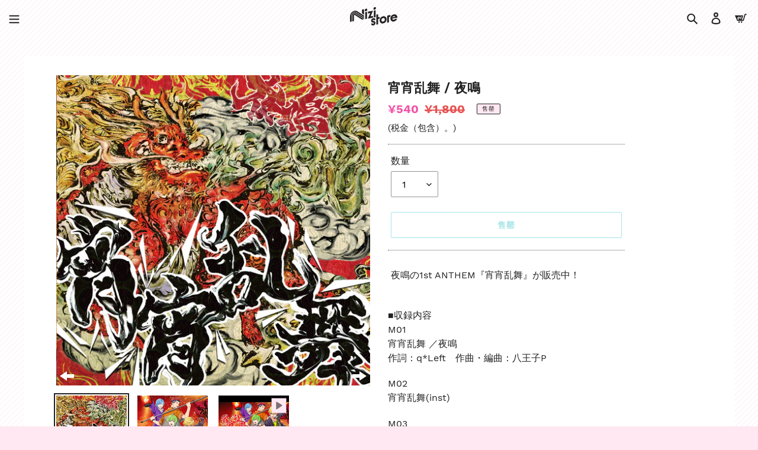

--- FILE ---
content_type: text/html; charset=utf-8
request_url: https://nizista.store/zh-cn/products/4589739790544
body_size: 28778
content:
<!doctype html>
<html class="no-js" lang="zh-CN">
<head>
  <meta charset="utf-8">
  <meta http-equiv="X-UA-Compatible" content="IE=edge,chrome=1">
  <meta name="viewport" content="width=device-width,initial-scale=1">
  <meta name="theme-color" content="#4dcbd0">
  <link rel="canonical" href="https://nizista.store/zh-cn/products/4589739790544"><link rel="shortcut icon" href="//nizista.store/cdn/shop/files/favicon_37be910e-92a1-4e91-8d17-6caf214a3c01_32x32.png?v=1613782277" type="image/png"><title>宵宵乱舞 / 夜鳴
&ndash; Nizistore ニジストア</title><meta name="description" content=" 夜鳴の1st ANTHEM『宵宵乱舞』が販売中！ ■収録内容M01宵宵乱舞 ／夜鳴作詞：q*Left　作曲・編曲：八王子P M02宵宵乱舞(inst) M03Drama Track [遅れてきた転入生] ／和食 雷我、久重 護、藻津 ノラ、春野 穏人（CV.濱 健人、益山 武明、増元 拓也、小松 昌平） M04Drama Track [交わした約束] ／和食 雷我、久重 護、藻津 ノラ、春野 穏人（CV.濱 健人、益山 武明、増元 拓也、小松 昌平）■価格1,800円（税込） ■発売日2019年2月12日■MV"><!-- /snippets/social-meta-tags.liquid -->




<meta property="og:site_name" content="Nizistore ニジストア">
<meta property="og:url" content="https://nizista.store/zh-cn/products/4589739790544">
<meta property="og:title" content="宵宵乱舞 / 夜鳴">
<meta property="og:type" content="product">
<meta property="og:description" content=" 夜鳴の1st ANTHEM『宵宵乱舞』が販売中！ ■収録内容M01宵宵乱舞 ／夜鳴作詞：q*Left　作曲・編曲：八王子P M02宵宵乱舞(inst) M03Drama Track [遅れてきた転入生] ／和食 雷我、久重 護、藻津 ノラ、春野 穏人（CV.濱 健人、益山 武明、増元 拓也、小松 昌平） M04Drama Track [交わした約束] ／和食 雷我、久重 護、藻津 ノラ、春野 穏人（CV.濱 健人、益山 武明、増元 拓也、小松 昌平）■価格1,800円（税込） ■発売日2019年2月12日■MV">

  <meta property="og:price:amount" content="540">
  <meta property="og:price:currency" content="JPY">

<meta property="og:image" content="http://nizista.store/cdn/shop/products/cd-yona1st_omo_1200x1200.jpg?v=1639644335"><meta property="og:image" content="http://nizista.store/cdn/shop/products/cd-yona1st_ura_1200x1200.jpg?v=1639644335"><meta property="og:image" content="http://nizista.store/cdn/shop/products/hqdefault_c39094b0-b337-4ac9-bce9-0ca58f8d128f_1200x1200.jpg?v=1618988315">
<meta property="og:image:secure_url" content="https://nizista.store/cdn/shop/products/cd-yona1st_omo_1200x1200.jpg?v=1639644335"><meta property="og:image:secure_url" content="https://nizista.store/cdn/shop/products/cd-yona1st_ura_1200x1200.jpg?v=1639644335"><meta property="og:image:secure_url" content="https://nizista.store/cdn/shop/products/hqdefault_c39094b0-b337-4ac9-bce9-0ca58f8d128f_1200x1200.jpg?v=1618988315">


<meta name="twitter:card" content="summary_large_image">
<meta name="twitter:title" content="宵宵乱舞 / 夜鳴">
<meta name="twitter:description" content=" 夜鳴の1st ANTHEM『宵宵乱舞』が販売中！ ■収録内容M01宵宵乱舞 ／夜鳴作詞：q*Left　作曲・編曲：八王子P M02宵宵乱舞(inst) M03Drama Track [遅れてきた転入生] ／和食 雷我、久重 護、藻津 ノラ、春野 穏人（CV.濱 健人、益山 武明、増元 拓也、小松 昌平） M04Drama Track [交わした約束] ／和食 雷我、久重 護、藻津 ノラ、春野 穏人（CV.濱 健人、益山 武明、増元 拓也、小松 昌平）■価格1,800円（税込） ■発売日2019年2月12日■MV">


  <link href="//nizista.store/cdn/shop/t/11/assets/theme.scss.css?v=126029976033886215651723775996" rel="stylesheet" type="text/css" media="all" />

  <script>
    var theme = {
      breakpoints: {
        medium: 750,
        large: 990,
        widescreen: 1400
      },
      strings: {
        addToCart: "添加到购物车",
        soldOut: "售罄",
        unavailable: "不可用",
        regularPrice: "常规价格",
        salePrice: "销售价格",
        sale: "销售额",
        fromLowestPrice: "来自 [price]",
        vendor: "供应商",
        showMore: "显示详细信息",
        showLess: "隐藏部分内容",
        searchFor: "搜索",
        addressError: "查找该地址时出错",
        addressNoResults: "未找到该地址的结果",
        addressQueryLimit: "您已超过 Google API 使用限制。考虑升级到\u003ca href=\"https:\/\/developers.google.com\/maps\/premium\/usage-limits\"\u003e高级套餐\u003c\/a\u003e。",
        authError: "对您的 Maps 帐户进行身份验证时出现问题。",
        newWindow: "在新窗口中打开。",
        external: "打开外部网站。",
        newWindowExternal: "在新窗口中打开外部网站。",
        removeLabel: "删除 [product]",
        update: "更新",
        quantity: "数量",
        discountedTotal: "折扣总数",
        regularTotal: "常规总额",
        priceColumn: "有关折扣的详细信息，请参阅价格列。",
        quantityMinimumMessage: "数量必须大于或等于 1",
        cartError: "更新购物车时出错。请重试。",
        removedItemMessage: "已从您的购物车删除了 \u003cspan class=\"cart__removed-product-details\"\u003e([quantity]) [link]\u003c\/span\u003e。",
        unitPrice: "单价",
        unitPriceSeparator: "单价",
        oneCartCount: "1 件商品",
        otherCartCount: "[count] 件商品",
        quantityLabel: "数量：[count]",
        products: "产品",
        loading: "正在加载",
        number_of_results: "已收到 [result_number] 件，共 [results_count] 件",
        number_of_results_found: "找到 [results_count] 个结果",
        one_result_found: "找到 1 个结果"
      },
      moneyFormat: "¥{{amount_no_decimals}}",
      moneyFormatWithCurrency: "¥{{amount_no_decimals}} JPY",
      settings: {
        predictiveSearchEnabled: true,
        predictiveSearchShowPrice: false,
        predictiveSearchShowVendor: false
      }
    }

    document.documentElement.className = document.documentElement.className.replace('no-js', 'js');
  </script><script src="//nizista.store/cdn/shop/t/11/assets/lazysizes.js?v=94224023136283657951588496772" async="async"></script>
  <script src="//nizista.store/cdn/shop/t/11/assets/vendor.js?v=85833464202832145531588496777" defer="defer"></script>
  <script src="//nizista.store/cdn/shop/t/11/assets/theme.js?v=13414301082844206661590152189" defer="defer"></script>

  <link href="//nizista.store/cdn/shop/t/11/assets/globopreorder.css?v=6296322829246671161588497085" rel="stylesheet" type="text/css" media="all" />

<script type="text/javascript">
    var GPOProduct = {
        'product': {
            "id":4444167766080,
            "variants": {
                
                    31629755187264:{
                    "id": 31629755187264,
                    "inventory_management":"shopify",
                    "inventory_policy":"deny",
                    "inventory_quantity":0
                    }
                
            },
            "selected_variant": 31629755187264
        }
    };
</script>


<script src="//nizista.store/cdn/shop/t/11/assets/globopreorder_params.js?v=19550629499107275001588497069"></script>
<script src="//nizista.store/cdn/shop/t/11/assets/globopreorder.js?v=98917419812611133871588497089" defer="defer"></script>
<script>window.performance && window.performance.mark && window.performance.mark('shopify.content_for_header.start');</script><meta name="google-site-verification" content="Crt4njwA6QvkplJyJdDaJBBLDYH6yGh7HFFQPMzKueo">
<meta id="shopify-digital-wallet" name="shopify-digital-wallet" content="/27075805248/digital_wallets/dialog">
<meta name="shopify-checkout-api-token" content="e8be63d9294406e80555de5876016531">
<link rel="alternate" hreflang="x-default" href="https://nizista.store/products/4589739790544">
<link rel="alternate" hreflang="ja" href="https://nizista.store/products/4589739790544">
<link rel="alternate" hreflang="en" href="https://nizista.store/en/products/4589739790544">
<link rel="alternate" hreflang="zh-Hans" href="https://nizista.store/zh/products/4589739790544">
<link rel="alternate" hreflang="zh-Hans-CN" href="https://nizista.store/zh-cn/products/4589739790544">
<link rel="alternate" hreflang="zh-Hans-JP" href="https://nizista.store/zh/products/4589739790544">
<link rel="alternate" type="application/json+oembed" href="https://nizista.store/zh-cn/products/4589739790544.oembed">
<script async="async" src="/checkouts/internal/preloads.js?locale=zh-CN"></script>
<link rel="preconnect" href="https://shop.app" crossorigin="anonymous">
<script async="async" src="https://shop.app/checkouts/internal/preloads.js?locale=zh-CN&shop_id=27075805248" crossorigin="anonymous"></script>
<script id="apple-pay-shop-capabilities" type="application/json">{"shopId":27075805248,"countryCode":"JP","currencyCode":"JPY","merchantCapabilities":["supports3DS"],"merchantId":"gid:\/\/shopify\/Shop\/27075805248","merchantName":"Nizistore ニジストア","requiredBillingContactFields":["postalAddress","email","phone"],"requiredShippingContactFields":["postalAddress","email","phone"],"shippingType":"shipping","supportedNetworks":["visa","masterCard","amex","jcb","discover"],"total":{"type":"pending","label":"Nizistore ニジストア","amount":"1.00"},"shopifyPaymentsEnabled":true,"supportsSubscriptions":true}</script>
<script id="shopify-features" type="application/json">{"accessToken":"e8be63d9294406e80555de5876016531","betas":["rich-media-storefront-analytics"],"domain":"nizista.store","predictiveSearch":false,"shopId":27075805248,"locale":"zh-cn"}</script>
<script>var Shopify = Shopify || {};
Shopify.shop = "xn-cck0bd4dm.myshopify.com";
Shopify.locale = "zh-CN";
Shopify.currency = {"active":"JPY","rate":"1.0"};
Shopify.country = "CN";
Shopify.theme = {"name":"[Production] Nizistore Theme","id":80736845888,"schema_name":"Handead","schema_version":"16.3.2","theme_store_id":796,"role":"main"};
Shopify.theme.handle = "null";
Shopify.theme.style = {"id":null,"handle":null};
Shopify.cdnHost = "nizista.store/cdn";
Shopify.routes = Shopify.routes || {};
Shopify.routes.root = "/zh-cn/";</script>
<script type="module">!function(o){(o.Shopify=o.Shopify||{}).modules=!0}(window);</script>
<script>!function(o){function n(){var o=[];function n(){o.push(Array.prototype.slice.apply(arguments))}return n.q=o,n}var t=o.Shopify=o.Shopify||{};t.loadFeatures=n(),t.autoloadFeatures=n()}(window);</script>
<script>
  window.ShopifyPay = window.ShopifyPay || {};
  window.ShopifyPay.apiHost = "shop.app\/pay";
  window.ShopifyPay.redirectState = null;
</script>
<script id="shop-js-analytics" type="application/json">{"pageType":"product"}</script>
<script defer="defer" async type="module" src="//nizista.store/cdn/shopifycloud/shop-js/modules/v2/client.init-shop-cart-sync_DF731VOk.zh-CN.esm.js"></script>
<script defer="defer" async type="module" src="//nizista.store/cdn/shopifycloud/shop-js/modules/v2/chunk.common_BjuTtzQd.esm.js"></script>
<script type="module">
  await import("//nizista.store/cdn/shopifycloud/shop-js/modules/v2/client.init-shop-cart-sync_DF731VOk.zh-CN.esm.js");
await import("//nizista.store/cdn/shopifycloud/shop-js/modules/v2/chunk.common_BjuTtzQd.esm.js");

  window.Shopify.SignInWithShop?.initShopCartSync?.({"fedCMEnabled":true,"windoidEnabled":true});

</script>
<script>
  window.Shopify = window.Shopify || {};
  if (!window.Shopify.featureAssets) window.Shopify.featureAssets = {};
  window.Shopify.featureAssets['shop-js'] = {"shop-cart-sync":["modules/v2/client.shop-cart-sync_BMhtK9E2.zh-CN.esm.js","modules/v2/chunk.common_BjuTtzQd.esm.js"],"init-fed-cm":["modules/v2/client.init-fed-cm_ChKWE8QW.zh-CN.esm.js","modules/v2/chunk.common_BjuTtzQd.esm.js"],"shop-button":["modules/v2/client.shop-button_gLtb4kow.zh-CN.esm.js","modules/v2/chunk.common_BjuTtzQd.esm.js"],"shop-cash-offers":["modules/v2/client.shop-cash-offers_Cd75Qki4.zh-CN.esm.js","modules/v2/chunk.common_BjuTtzQd.esm.js","modules/v2/chunk.modal_DGevVa0B.esm.js"],"init-windoid":["modules/v2/client.init-windoid_BSlVRwR5.zh-CN.esm.js","modules/v2/chunk.common_BjuTtzQd.esm.js"],"shop-toast-manager":["modules/v2/client.shop-toast-manager_RkiWDYQq.zh-CN.esm.js","modules/v2/chunk.common_BjuTtzQd.esm.js"],"init-shop-email-lookup-coordinator":["modules/v2/client.init-shop-email-lookup-coordinator_Y9tTZFdv.zh-CN.esm.js","modules/v2/chunk.common_BjuTtzQd.esm.js"],"init-shop-cart-sync":["modules/v2/client.init-shop-cart-sync_DF731VOk.zh-CN.esm.js","modules/v2/chunk.common_BjuTtzQd.esm.js"],"avatar":["modules/v2/client.avatar_BTnouDA3.zh-CN.esm.js"],"pay-button":["modules/v2/client.pay-button_BMUWv-Xt.zh-CN.esm.js","modules/v2/chunk.common_BjuTtzQd.esm.js"],"init-customer-accounts":["modules/v2/client.init-customer-accounts_BE6_0VRa.zh-CN.esm.js","modules/v2/client.shop-login-button_atjYQZQw.zh-CN.esm.js","modules/v2/chunk.common_BjuTtzQd.esm.js","modules/v2/chunk.modal_DGevVa0B.esm.js"],"init-shop-for-new-customer-accounts":["modules/v2/client.init-shop-for-new-customer-accounts_CnyV3M27.zh-CN.esm.js","modules/v2/client.shop-login-button_atjYQZQw.zh-CN.esm.js","modules/v2/chunk.common_BjuTtzQd.esm.js","modules/v2/chunk.modal_DGevVa0B.esm.js"],"shop-login-button":["modules/v2/client.shop-login-button_atjYQZQw.zh-CN.esm.js","modules/v2/chunk.common_BjuTtzQd.esm.js","modules/v2/chunk.modal_DGevVa0B.esm.js"],"init-customer-accounts-sign-up":["modules/v2/client.init-customer-accounts-sign-up_CwfPmqI7.zh-CN.esm.js","modules/v2/client.shop-login-button_atjYQZQw.zh-CN.esm.js","modules/v2/chunk.common_BjuTtzQd.esm.js","modules/v2/chunk.modal_DGevVa0B.esm.js"],"shop-follow-button":["modules/v2/client.shop-follow-button_CoQ_EElg.zh-CN.esm.js","modules/v2/chunk.common_BjuTtzQd.esm.js","modules/v2/chunk.modal_DGevVa0B.esm.js"],"checkout-modal":["modules/v2/client.checkout-modal_B8hI39mv.zh-CN.esm.js","modules/v2/chunk.common_BjuTtzQd.esm.js","modules/v2/chunk.modal_DGevVa0B.esm.js"],"lead-capture":["modules/v2/client.lead-capture_D_jcpqCM.zh-CN.esm.js","modules/v2/chunk.common_BjuTtzQd.esm.js","modules/v2/chunk.modal_DGevVa0B.esm.js"],"shop-login":["modules/v2/client.shop-login_pDqjq2n4.zh-CN.esm.js","modules/v2/chunk.common_BjuTtzQd.esm.js","modules/v2/chunk.modal_DGevVa0B.esm.js"],"payment-terms":["modules/v2/client.payment-terms_CxygmIZF.zh-CN.esm.js","modules/v2/chunk.common_BjuTtzQd.esm.js","modules/v2/chunk.modal_DGevVa0B.esm.js"]};
</script>
<script id="__st">var __st={"a":27075805248,"offset":32400,"reqid":"45025a47-18fb-42a7-8282-4ab469fabb81-1768766068","pageurl":"nizista.store\/zh-cn\/products\/4589739790544","u":"d6253638b632","p":"product","rtyp":"product","rid":4444167766080};</script>
<script>window.ShopifyPaypalV4VisibilityTracking = true;</script>
<script id="captcha-bootstrap">!function(){'use strict';const t='contact',e='account',n='new_comment',o=[[t,t],['blogs',n],['comments',n],[t,'customer']],c=[[e,'customer_login'],[e,'guest_login'],[e,'recover_customer_password'],[e,'create_customer']],r=t=>t.map((([t,e])=>`form[action*='/${t}']:not([data-nocaptcha='true']) input[name='form_type'][value='${e}']`)).join(','),a=t=>()=>t?[...document.querySelectorAll(t)].map((t=>t.form)):[];function s(){const t=[...o],e=r(t);return a(e)}const i='password',u='form_key',d=['recaptcha-v3-token','g-recaptcha-response','h-captcha-response',i],f=()=>{try{return window.sessionStorage}catch{return}},m='__shopify_v',_=t=>t.elements[u];function p(t,e,n=!1){try{const o=window.sessionStorage,c=JSON.parse(o.getItem(e)),{data:r}=function(t){const{data:e,action:n}=t;return t[m]||n?{data:e,action:n}:{data:t,action:n}}(c);for(const[e,n]of Object.entries(r))t.elements[e]&&(t.elements[e].value=n);n&&o.removeItem(e)}catch(o){console.error('form repopulation failed',{error:o})}}const l='form_type',E='cptcha';function T(t){t.dataset[E]=!0}const w=window,h=w.document,L='Shopify',v='ce_forms',y='captcha';let A=!1;((t,e)=>{const n=(g='f06e6c50-85a8-45c8-87d0-21a2b65856fe',I='https://cdn.shopify.com/shopifycloud/storefront-forms-hcaptcha/ce_storefront_forms_captcha_hcaptcha.v1.5.2.iife.js',D={infoText:'受 hCaptcha 保护',privacyText:'隐私',termsText:'条款'},(t,e,n)=>{const o=w[L][v],c=o.bindForm;if(c)return c(t,g,e,D).then(n);var r;o.q.push([[t,g,e,D],n]),r=I,A||(h.body.append(Object.assign(h.createElement('script'),{id:'captcha-provider',async:!0,src:r})),A=!0)});var g,I,D;w[L]=w[L]||{},w[L][v]=w[L][v]||{},w[L][v].q=[],w[L][y]=w[L][y]||{},w[L][y].protect=function(t,e){n(t,void 0,e),T(t)},Object.freeze(w[L][y]),function(t,e,n,w,h,L){const[v,y,A,g]=function(t,e,n){const i=e?o:[],u=t?c:[],d=[...i,...u],f=r(d),m=r(i),_=r(d.filter((([t,e])=>n.includes(e))));return[a(f),a(m),a(_),s()]}(w,h,L),I=t=>{const e=t.target;return e instanceof HTMLFormElement?e:e&&e.form},D=t=>v().includes(t);t.addEventListener('submit',(t=>{const e=I(t);if(!e)return;const n=D(e)&&!e.dataset.hcaptchaBound&&!e.dataset.recaptchaBound,o=_(e),c=g().includes(e)&&(!o||!o.value);(n||c)&&t.preventDefault(),c&&!n&&(function(t){try{if(!f())return;!function(t){const e=f();if(!e)return;const n=_(t);if(!n)return;const o=n.value;o&&e.removeItem(o)}(t);const e=Array.from(Array(32),(()=>Math.random().toString(36)[2])).join('');!function(t,e){_(t)||t.append(Object.assign(document.createElement('input'),{type:'hidden',name:u})),t.elements[u].value=e}(t,e),function(t,e){const n=f();if(!n)return;const o=[...t.querySelectorAll(`input[type='${i}']`)].map((({name:t})=>t)),c=[...d,...o],r={};for(const[a,s]of new FormData(t).entries())c.includes(a)||(r[a]=s);n.setItem(e,JSON.stringify({[m]:1,action:t.action,data:r}))}(t,e)}catch(e){console.error('failed to persist form',e)}}(e),e.submit())}));const S=(t,e)=>{t&&!t.dataset[E]&&(n(t,e.some((e=>e===t))),T(t))};for(const o of['focusin','change'])t.addEventListener(o,(t=>{const e=I(t);D(e)&&S(e,y())}));const B=e.get('form_key'),M=e.get(l),P=B&&M;t.addEventListener('DOMContentLoaded',(()=>{const t=y();if(P)for(const e of t)e.elements[l].value===M&&p(e,B);[...new Set([...A(),...v().filter((t=>'true'===t.dataset.shopifyCaptcha))])].forEach((e=>S(e,t)))}))}(h,new URLSearchParams(w.location.search),n,t,e,['guest_login'])})(!0,!0)}();</script>
<script integrity="sha256-4kQ18oKyAcykRKYeNunJcIwy7WH5gtpwJnB7kiuLZ1E=" data-source-attribution="shopify.loadfeatures" defer="defer" src="//nizista.store/cdn/shopifycloud/storefront/assets/storefront/load_feature-a0a9edcb.js" crossorigin="anonymous"></script>
<script crossorigin="anonymous" defer="defer" src="//nizista.store/cdn/shopifycloud/storefront/assets/shopify_pay/storefront-65b4c6d7.js?v=20250812"></script>
<script data-source-attribution="shopify.dynamic_checkout.dynamic.init">var Shopify=Shopify||{};Shopify.PaymentButton=Shopify.PaymentButton||{isStorefrontPortableWallets:!0,init:function(){window.Shopify.PaymentButton.init=function(){};var t=document.createElement("script");t.src="https://nizista.store/cdn/shopifycloud/portable-wallets/latest/portable-wallets.zh-cn.js",t.type="module",document.head.appendChild(t)}};
</script>
<script data-source-attribution="shopify.dynamic_checkout.buyer_consent">
  function portableWalletsHideBuyerConsent(e){var t=document.getElementById("shopify-buyer-consent"),n=document.getElementById("shopify-subscription-policy-button");t&&n&&(t.classList.add("hidden"),t.setAttribute("aria-hidden","true"),n.removeEventListener("click",e))}function portableWalletsShowBuyerConsent(e){var t=document.getElementById("shopify-buyer-consent"),n=document.getElementById("shopify-subscription-policy-button");t&&n&&(t.classList.remove("hidden"),t.removeAttribute("aria-hidden"),n.addEventListener("click",e))}window.Shopify?.PaymentButton&&(window.Shopify.PaymentButton.hideBuyerConsent=portableWalletsHideBuyerConsent,window.Shopify.PaymentButton.showBuyerConsent=portableWalletsShowBuyerConsent);
</script>
<script>
  function portableWalletsCleanup(e){e&&e.src&&console.error("Failed to load portable wallets script "+e.src);var t=document.querySelectorAll("shopify-accelerated-checkout .shopify-payment-button__skeleton, shopify-accelerated-checkout-cart .wallet-cart-button__skeleton"),e=document.getElementById("shopify-buyer-consent");for(let e=0;e<t.length;e++)t[e].remove();e&&e.remove()}function portableWalletsNotLoadedAsModule(e){e instanceof ErrorEvent&&"string"==typeof e.message&&e.message.includes("import.meta")&&"string"==typeof e.filename&&e.filename.includes("portable-wallets")&&(window.removeEventListener("error",portableWalletsNotLoadedAsModule),window.Shopify.PaymentButton.failedToLoad=e,"loading"===document.readyState?document.addEventListener("DOMContentLoaded",window.Shopify.PaymentButton.init):window.Shopify.PaymentButton.init())}window.addEventListener("error",portableWalletsNotLoadedAsModule);
</script>

<script type="module" src="https://nizista.store/cdn/shopifycloud/portable-wallets/latest/portable-wallets.zh-cn.js" onError="portableWalletsCleanup(this)" crossorigin="anonymous"></script>
<script nomodule>
  document.addEventListener("DOMContentLoaded", portableWalletsCleanup);
</script>

<link id="shopify-accelerated-checkout-styles" rel="stylesheet" media="screen" href="https://nizista.store/cdn/shopifycloud/portable-wallets/latest/accelerated-checkout-backwards-compat.css" crossorigin="anonymous">
<style id="shopify-accelerated-checkout-cart">
        #shopify-buyer-consent {
  margin-top: 1em;
  display: inline-block;
  width: 100%;
}

#shopify-buyer-consent.hidden {
  display: none;
}

#shopify-subscription-policy-button {
  background: none;
  border: none;
  padding: 0;
  text-decoration: underline;
  font-size: inherit;
  cursor: pointer;
}

#shopify-subscription-policy-button::before {
  box-shadow: none;
}

      </style>

<script>window.performance && window.performance.mark && window.performance.mark('shopify.content_for_header.end');</script>







<!--begin-bc-sf-filter-css-->
  <style data-id="bc-sf-filter-style" type="text/css">
      #bc-sf-filter-options-wrapper .bc-sf-filter-option-block .bc-sf-filter-block-title h3,
      #bc-sf-filter-tree-h .bc-sf-filter-option-block .bc-sf-filter-block-title a {}
    
     .bc-sf-filter-option-block .bc-sf-filter-block-title h3>span:before {}
      .bc-sf-filter-option-block .bc-sf-filter-block-title h3>span.up:before {}
    
      #bc-sf-filter-options-wrapper .bc-sf-filter-option-block .bc-sf-filter-block-content ul li a,
      #bc-sf-filter-tree-h .bc-sf-filter-option-block .bc-sf-filter-block-content ul li a,
      .bc-sf-filter-option-block-sub_category .bc-sf-filter-block-content ul li h3 a,
      .bc-sf-filter-selection-wrapper .bc-sf-filter-selected-items .selected-item>a,
      .bc-sf-filter-selection-wrapper .bc-sf-filter-block-title h3,
      .bc-sf-filter-clear, 
      .bc-sf-filter-clear-all{}
    
      .bc-sf-filter-option-block-sub_category .bc-sf-filter-option-single-list li span.sub-icon:before {}
      .bc-sf-filter-option-block-sub_category .bc-sf-filter-option-single-list li span.sub-icon.sub-up:before {}

      #bc-sf-filter-tree-mobile button {}
    </style><link href="//nizista.store/cdn/shop/t/11/assets/bc-sf-filter.scss.css?v=181097771245173337101723775996" rel="stylesheet" type="text/css" media="all" /><!--start-bc-al-css--><!--end-bc-al-css-->
    <!--start-bc-widget-css--><link href="//nizista.store/cdn/shop/t/11/assets/bc-widget-slider.scss.css?v=2543438864943775971588837269" rel="stylesheet" type="text/css" media="all" />
<!--end-bc-widget-css-->

<!--end-bc-sf-filter-css-->



<!-- hasigo_sales_period -->


<!-- /hasigo_sales_period -->


<script>(() => {const installerKey = 'docapp-free-gift-auto-install'; const urlParams = new URLSearchParams(window.location.search); if (urlParams.get(installerKey)) {window.sessionStorage.setItem(installerKey, JSON.stringify({integrationId: urlParams.get('docapp-integration-id'), divClass: urlParams.get('docapp-install-class'), check: urlParams.get('docapp-check')}));}})();</script>

<script>(() => {const previewKey = 'docapp-free-gift-test'; const urlParams = new URLSearchParams(window.location.search); if (urlParams.get(previewKey)) {window.sessionStorage.setItem(previewKey, JSON.stringify({active: true, integrationId: urlParams.get('docapp-free-gift-inst-test')}));}})();</script>

<script id="docapp-cart">window.docappCart = {"note":null,"attributes":{},"original_total_price":0,"total_price":0,"total_discount":0,"total_weight":0.0,"item_count":0,"items":[],"requires_shipping":false,"currency":"JPY","items_subtotal_price":0,"cart_level_discount_applications":[],"checkout_charge_amount":0}; window.docappCart.currency = "JPY"; window.docappCart.shop_currency = "JPY";</script>
<script id="docapp-free-item-speedup">
(() => { if (!document.documentElement.innerHTML.includes('\\/shop' + '\\/js' + '\\/free-gift-cart-upsell-pro.min.js') || window.freeGiftCartUpsellProAppLoaded) return; let script = document.createElement('script'); script.src = "https://d2fk970j0emtue.cloudfront.net/shop/js/free-gift-cart-upsell-pro.min.js?shop=xn-cck0bd4dm.myshopify.com"; document.getElementById('docapp-free-item-speedup').after(script); })();
</script>
<link href="https://monorail-edge.shopifysvc.com" rel="dns-prefetch">
<script>(function(){if ("sendBeacon" in navigator && "performance" in window) {try {var session_token_from_headers = performance.getEntriesByType('navigation')[0].serverTiming.find(x => x.name == '_s').description;} catch {var session_token_from_headers = undefined;}var session_cookie_matches = document.cookie.match(/_shopify_s=([^;]*)/);var session_token_from_cookie = session_cookie_matches && session_cookie_matches.length === 2 ? session_cookie_matches[1] : "";var session_token = session_token_from_headers || session_token_from_cookie || "";function handle_abandonment_event(e) {var entries = performance.getEntries().filter(function(entry) {return /monorail-edge.shopifysvc.com/.test(entry.name);});if (!window.abandonment_tracked && entries.length === 0) {window.abandonment_tracked = true;var currentMs = Date.now();var navigation_start = performance.timing.navigationStart;var payload = {shop_id: 27075805248,url: window.location.href,navigation_start,duration: currentMs - navigation_start,session_token,page_type: "product"};window.navigator.sendBeacon("https://monorail-edge.shopifysvc.com/v1/produce", JSON.stringify({schema_id: "online_store_buyer_site_abandonment/1.1",payload: payload,metadata: {event_created_at_ms: currentMs,event_sent_at_ms: currentMs}}));}}window.addEventListener('pagehide', handle_abandonment_event);}}());</script>
<script id="web-pixels-manager-setup">(function e(e,d,r,n,o){if(void 0===o&&(o={}),!Boolean(null===(a=null===(i=window.Shopify)||void 0===i?void 0:i.analytics)||void 0===a?void 0:a.replayQueue)){var i,a;window.Shopify=window.Shopify||{};var t=window.Shopify;t.analytics=t.analytics||{};var s=t.analytics;s.replayQueue=[],s.publish=function(e,d,r){return s.replayQueue.push([e,d,r]),!0};try{self.performance.mark("wpm:start")}catch(e){}var l=function(){var e={modern:/Edge?\/(1{2}[4-9]|1[2-9]\d|[2-9]\d{2}|\d{4,})\.\d+(\.\d+|)|Firefox\/(1{2}[4-9]|1[2-9]\d|[2-9]\d{2}|\d{4,})\.\d+(\.\d+|)|Chrom(ium|e)\/(9{2}|\d{3,})\.\d+(\.\d+|)|(Maci|X1{2}).+ Version\/(15\.\d+|(1[6-9]|[2-9]\d|\d{3,})\.\d+)([,.]\d+|)( \(\w+\)|)( Mobile\/\w+|) Safari\/|Chrome.+OPR\/(9{2}|\d{3,})\.\d+\.\d+|(CPU[ +]OS|iPhone[ +]OS|CPU[ +]iPhone|CPU IPhone OS|CPU iPad OS)[ +]+(15[._]\d+|(1[6-9]|[2-9]\d|\d{3,})[._]\d+)([._]\d+|)|Android:?[ /-](13[3-9]|1[4-9]\d|[2-9]\d{2}|\d{4,})(\.\d+|)(\.\d+|)|Android.+Firefox\/(13[5-9]|1[4-9]\d|[2-9]\d{2}|\d{4,})\.\d+(\.\d+|)|Android.+Chrom(ium|e)\/(13[3-9]|1[4-9]\d|[2-9]\d{2}|\d{4,})\.\d+(\.\d+|)|SamsungBrowser\/([2-9]\d|\d{3,})\.\d+/,legacy:/Edge?\/(1[6-9]|[2-9]\d|\d{3,})\.\d+(\.\d+|)|Firefox\/(5[4-9]|[6-9]\d|\d{3,})\.\d+(\.\d+|)|Chrom(ium|e)\/(5[1-9]|[6-9]\d|\d{3,})\.\d+(\.\d+|)([\d.]+$|.*Safari\/(?![\d.]+ Edge\/[\d.]+$))|(Maci|X1{2}).+ Version\/(10\.\d+|(1[1-9]|[2-9]\d|\d{3,})\.\d+)([,.]\d+|)( \(\w+\)|)( Mobile\/\w+|) Safari\/|Chrome.+OPR\/(3[89]|[4-9]\d|\d{3,})\.\d+\.\d+|(CPU[ +]OS|iPhone[ +]OS|CPU[ +]iPhone|CPU IPhone OS|CPU iPad OS)[ +]+(10[._]\d+|(1[1-9]|[2-9]\d|\d{3,})[._]\d+)([._]\d+|)|Android:?[ /-](13[3-9]|1[4-9]\d|[2-9]\d{2}|\d{4,})(\.\d+|)(\.\d+|)|Mobile Safari.+OPR\/([89]\d|\d{3,})\.\d+\.\d+|Android.+Firefox\/(13[5-9]|1[4-9]\d|[2-9]\d{2}|\d{4,})\.\d+(\.\d+|)|Android.+Chrom(ium|e)\/(13[3-9]|1[4-9]\d|[2-9]\d{2}|\d{4,})\.\d+(\.\d+|)|Android.+(UC? ?Browser|UCWEB|U3)[ /]?(15\.([5-9]|\d{2,})|(1[6-9]|[2-9]\d|\d{3,})\.\d+)\.\d+|SamsungBrowser\/(5\.\d+|([6-9]|\d{2,})\.\d+)|Android.+MQ{2}Browser\/(14(\.(9|\d{2,})|)|(1[5-9]|[2-9]\d|\d{3,})(\.\d+|))(\.\d+|)|K[Aa][Ii]OS\/(3\.\d+|([4-9]|\d{2,})\.\d+)(\.\d+|)/},d=e.modern,r=e.legacy,n=navigator.userAgent;return n.match(d)?"modern":n.match(r)?"legacy":"unknown"}(),u="modern"===l?"modern":"legacy",c=(null!=n?n:{modern:"",legacy:""})[u],f=function(e){return[e.baseUrl,"/wpm","/b",e.hashVersion,"modern"===e.buildTarget?"m":"l",".js"].join("")}({baseUrl:d,hashVersion:r,buildTarget:u}),m=function(e){var d=e.version,r=e.bundleTarget,n=e.surface,o=e.pageUrl,i=e.monorailEndpoint;return{emit:function(e){var a=e.status,t=e.errorMsg,s=(new Date).getTime(),l=JSON.stringify({metadata:{event_sent_at_ms:s},events:[{schema_id:"web_pixels_manager_load/3.1",payload:{version:d,bundle_target:r,page_url:o,status:a,surface:n,error_msg:t},metadata:{event_created_at_ms:s}}]});if(!i)return console&&console.warn&&console.warn("[Web Pixels Manager] No Monorail endpoint provided, skipping logging."),!1;try{return self.navigator.sendBeacon.bind(self.navigator)(i,l)}catch(e){}var u=new XMLHttpRequest;try{return u.open("POST",i,!0),u.setRequestHeader("Content-Type","text/plain"),u.send(l),!0}catch(e){return console&&console.warn&&console.warn("[Web Pixels Manager] Got an unhandled error while logging to Monorail."),!1}}}}({version:r,bundleTarget:l,surface:e.surface,pageUrl:self.location.href,monorailEndpoint:e.monorailEndpoint});try{o.browserTarget=l,function(e){var d=e.src,r=e.async,n=void 0===r||r,o=e.onload,i=e.onerror,a=e.sri,t=e.scriptDataAttributes,s=void 0===t?{}:t,l=document.createElement("script"),u=document.querySelector("head"),c=document.querySelector("body");if(l.async=n,l.src=d,a&&(l.integrity=a,l.crossOrigin="anonymous"),s)for(var f in s)if(Object.prototype.hasOwnProperty.call(s,f))try{l.dataset[f]=s[f]}catch(e){}if(o&&l.addEventListener("load",o),i&&l.addEventListener("error",i),u)u.appendChild(l);else{if(!c)throw new Error("Did not find a head or body element to append the script");c.appendChild(l)}}({src:f,async:!0,onload:function(){if(!function(){var e,d;return Boolean(null===(d=null===(e=window.Shopify)||void 0===e?void 0:e.analytics)||void 0===d?void 0:d.initialized)}()){var d=window.webPixelsManager.init(e)||void 0;if(d){var r=window.Shopify.analytics;r.replayQueue.forEach((function(e){var r=e[0],n=e[1],o=e[2];d.publishCustomEvent(r,n,o)})),r.replayQueue=[],r.publish=d.publishCustomEvent,r.visitor=d.visitor,r.initialized=!0}}},onerror:function(){return m.emit({status:"failed",errorMsg:"".concat(f," has failed to load")})},sri:function(e){var d=/^sha384-[A-Za-z0-9+/=]+$/;return"string"==typeof e&&d.test(e)}(c)?c:"",scriptDataAttributes:o}),m.emit({status:"loading"})}catch(e){m.emit({status:"failed",errorMsg:(null==e?void 0:e.message)||"Unknown error"})}}})({shopId: 27075805248,storefrontBaseUrl: "https://nizista.store",extensionsBaseUrl: "https://extensions.shopifycdn.com/cdn/shopifycloud/web-pixels-manager",monorailEndpoint: "https://monorail-edge.shopifysvc.com/unstable/produce_batch",surface: "storefront-renderer",enabledBetaFlags: ["2dca8a86"],webPixelsConfigList: [{"id":"235995200","configuration":"{\"config\":\"{\\\"pixel_id\\\":\\\"AW-0\\\",\\\"target_country\\\":\\\"JP\\\",\\\"gtag_events\\\":[{\\\"type\\\":\\\"page_view\\\",\\\"action_label\\\":\\\"AW-302540237\\\/GWXlCObdlaQDEM3LoZAB\\\"},{\\\"type\\\":\\\"purchase\\\",\\\"action_label\\\":\\\"AW-302540237\\\/sPo_COndlaQDEM3LoZAB\\\"},{\\\"type\\\":\\\"view_item\\\",\\\"action_label\\\":\\\"AW-302540237\\\/4eeLCOzdlaQDEM3LoZAB\\\"},{\\\"type\\\":\\\"add_to_cart\\\",\\\"action_label\\\":\\\"AW-302540237\\\/1MYsCO_dlaQDEM3LoZAB\\\"},{\\\"type\\\":\\\"begin_checkout\\\",\\\"action_label\\\":\\\"AW-302540237\\\/Dut8CPLdlaQDEM3LoZAB\\\"},{\\\"type\\\":\\\"search\\\",\\\"action_label\\\":\\\"AW-302540237\\\/Wz7FCPXdlaQDEM3LoZAB\\\"},{\\\"type\\\":\\\"add_payment_info\\\",\\\"action_label\\\":\\\"AW-302540237\\\/iHRBCPjdlaQDEM3LoZAB\\\"}],\\\"enable_monitoring_mode\\\":false}\"}","eventPayloadVersion":"v1","runtimeContext":"OPEN","scriptVersion":"b2a88bafab3e21179ed38636efcd8a93","type":"APP","apiClientId":1780363,"privacyPurposes":[],"dataSharingAdjustments":{"protectedCustomerApprovalScopes":["read_customer_address","read_customer_email","read_customer_name","read_customer_personal_data","read_customer_phone"]}},{"id":"38568000","eventPayloadVersion":"v1","runtimeContext":"LAX","scriptVersion":"1","type":"CUSTOM","privacyPurposes":["ANALYTICS"],"name":"Google Analytics tag (migrated)"},{"id":"shopify-app-pixel","configuration":"{}","eventPayloadVersion":"v1","runtimeContext":"STRICT","scriptVersion":"0450","apiClientId":"shopify-pixel","type":"APP","privacyPurposes":["ANALYTICS","MARKETING"]},{"id":"shopify-custom-pixel","eventPayloadVersion":"v1","runtimeContext":"LAX","scriptVersion":"0450","apiClientId":"shopify-pixel","type":"CUSTOM","privacyPurposes":["ANALYTICS","MARKETING"]}],isMerchantRequest: false,initData: {"shop":{"name":"Nizistore ニジストア","paymentSettings":{"currencyCode":"JPY"},"myshopifyDomain":"xn-cck0bd4dm.myshopify.com","countryCode":"JP","storefrontUrl":"https:\/\/nizista.store\/zh-cn"},"customer":null,"cart":null,"checkout":null,"productVariants":[{"price":{"amount":540.0,"currencyCode":"JPY"},"product":{"title":"宵宵乱舞 \/ 夜鳴","vendor":"ニジストア","id":"4444167766080","untranslatedTitle":"宵宵乱舞 \/ 夜鳴","url":"\/zh-cn\/products\/4589739790544","type":"HANDEAD ANTHEM"},"id":"31629755187264","image":{"src":"\/\/nizista.store\/cdn\/shop\/products\/cd-yona1st_omo.jpg?v=1639644335"},"sku":"HAAN-0009","title":"Default Title","untranslatedTitle":"Default Title"}],"purchasingCompany":null},},"https://nizista.store/cdn","fcfee988w5aeb613cpc8e4bc33m6693e112",{"modern":"","legacy":""},{"shopId":"27075805248","storefrontBaseUrl":"https:\/\/nizista.store","extensionBaseUrl":"https:\/\/extensions.shopifycdn.com\/cdn\/shopifycloud\/web-pixels-manager","surface":"storefront-renderer","enabledBetaFlags":"[\"2dca8a86\"]","isMerchantRequest":"false","hashVersion":"fcfee988w5aeb613cpc8e4bc33m6693e112","publish":"custom","events":"[[\"page_viewed\",{}],[\"product_viewed\",{\"productVariant\":{\"price\":{\"amount\":540.0,\"currencyCode\":\"JPY\"},\"product\":{\"title\":\"宵宵乱舞 \/ 夜鳴\",\"vendor\":\"ニジストア\",\"id\":\"4444167766080\",\"untranslatedTitle\":\"宵宵乱舞 \/ 夜鳴\",\"url\":\"\/zh-cn\/products\/4589739790544\",\"type\":\"HANDEAD ANTHEM\"},\"id\":\"31629755187264\",\"image\":{\"src\":\"\/\/nizista.store\/cdn\/shop\/products\/cd-yona1st_omo.jpg?v=1639644335\"},\"sku\":\"HAAN-0009\",\"title\":\"Default Title\",\"untranslatedTitle\":\"Default Title\"}}]]"});</script><script>
  window.ShopifyAnalytics = window.ShopifyAnalytics || {};
  window.ShopifyAnalytics.meta = window.ShopifyAnalytics.meta || {};
  window.ShopifyAnalytics.meta.currency = 'JPY';
  var meta = {"product":{"id":4444167766080,"gid":"gid:\/\/shopify\/Product\/4444167766080","vendor":"ニジストア","type":"HANDEAD ANTHEM","handle":"4589739790544","variants":[{"id":31629755187264,"price":54000,"name":"宵宵乱舞 \/ 夜鳴","public_title":null,"sku":"HAAN-0009"}],"remote":false},"page":{"pageType":"product","resourceType":"product","resourceId":4444167766080,"requestId":"45025a47-18fb-42a7-8282-4ab469fabb81-1768766068"}};
  for (var attr in meta) {
    window.ShopifyAnalytics.meta[attr] = meta[attr];
  }
</script>
<script class="analytics">
  (function () {
    var customDocumentWrite = function(content) {
      var jquery = null;

      if (window.jQuery) {
        jquery = window.jQuery;
      } else if (window.Checkout && window.Checkout.$) {
        jquery = window.Checkout.$;
      }

      if (jquery) {
        jquery('body').append(content);
      }
    };

    var hasLoggedConversion = function(token) {
      if (token) {
        return document.cookie.indexOf('loggedConversion=' + token) !== -1;
      }
      return false;
    }

    var setCookieIfConversion = function(token) {
      if (token) {
        var twoMonthsFromNow = new Date(Date.now());
        twoMonthsFromNow.setMonth(twoMonthsFromNow.getMonth() + 2);

        document.cookie = 'loggedConversion=' + token + '; expires=' + twoMonthsFromNow;
      }
    }

    var trekkie = window.ShopifyAnalytics.lib = window.trekkie = window.trekkie || [];
    if (trekkie.integrations) {
      return;
    }
    trekkie.methods = [
      'identify',
      'page',
      'ready',
      'track',
      'trackForm',
      'trackLink'
    ];
    trekkie.factory = function(method) {
      return function() {
        var args = Array.prototype.slice.call(arguments);
        args.unshift(method);
        trekkie.push(args);
        return trekkie;
      };
    };
    for (var i = 0; i < trekkie.methods.length; i++) {
      var key = trekkie.methods[i];
      trekkie[key] = trekkie.factory(key);
    }
    trekkie.load = function(config) {
      trekkie.config = config || {};
      trekkie.config.initialDocumentCookie = document.cookie;
      var first = document.getElementsByTagName('script')[0];
      var script = document.createElement('script');
      script.type = 'text/javascript';
      script.onerror = function(e) {
        var scriptFallback = document.createElement('script');
        scriptFallback.type = 'text/javascript';
        scriptFallback.onerror = function(error) {
                var Monorail = {
      produce: function produce(monorailDomain, schemaId, payload) {
        var currentMs = new Date().getTime();
        var event = {
          schema_id: schemaId,
          payload: payload,
          metadata: {
            event_created_at_ms: currentMs,
            event_sent_at_ms: currentMs
          }
        };
        return Monorail.sendRequest("https://" + monorailDomain + "/v1/produce", JSON.stringify(event));
      },
      sendRequest: function sendRequest(endpointUrl, payload) {
        // Try the sendBeacon API
        if (window && window.navigator && typeof window.navigator.sendBeacon === 'function' && typeof window.Blob === 'function' && !Monorail.isIos12()) {
          var blobData = new window.Blob([payload], {
            type: 'text/plain'
          });

          if (window.navigator.sendBeacon(endpointUrl, blobData)) {
            return true;
          } // sendBeacon was not successful

        } // XHR beacon

        var xhr = new XMLHttpRequest();

        try {
          xhr.open('POST', endpointUrl);
          xhr.setRequestHeader('Content-Type', 'text/plain');
          xhr.send(payload);
        } catch (e) {
          console.log(e);
        }

        return false;
      },
      isIos12: function isIos12() {
        return window.navigator.userAgent.lastIndexOf('iPhone; CPU iPhone OS 12_') !== -1 || window.navigator.userAgent.lastIndexOf('iPad; CPU OS 12_') !== -1;
      }
    };
    Monorail.produce('monorail-edge.shopifysvc.com',
      'trekkie_storefront_load_errors/1.1',
      {shop_id: 27075805248,
      theme_id: 80736845888,
      app_name: "storefront",
      context_url: window.location.href,
      source_url: "//nizista.store/cdn/s/trekkie.storefront.cd680fe47e6c39ca5d5df5f0a32d569bc48c0f27.min.js"});

        };
        scriptFallback.async = true;
        scriptFallback.src = '//nizista.store/cdn/s/trekkie.storefront.cd680fe47e6c39ca5d5df5f0a32d569bc48c0f27.min.js';
        first.parentNode.insertBefore(scriptFallback, first);
      };
      script.async = true;
      script.src = '//nizista.store/cdn/s/trekkie.storefront.cd680fe47e6c39ca5d5df5f0a32d569bc48c0f27.min.js';
      first.parentNode.insertBefore(script, first);
    };
    trekkie.load(
      {"Trekkie":{"appName":"storefront","development":false,"defaultAttributes":{"shopId":27075805248,"isMerchantRequest":null,"themeId":80736845888,"themeCityHash":"9964566115157820126","contentLanguage":"zh-CN","currency":"JPY","eventMetadataId":"99350fdc-1250-4b0d-bd4b-a177ee2a2538"},"isServerSideCookieWritingEnabled":true,"monorailRegion":"shop_domain","enabledBetaFlags":["65f19447"]},"Session Attribution":{},"S2S":{"facebookCapiEnabled":false,"source":"trekkie-storefront-renderer","apiClientId":580111}}
    );

    var loaded = false;
    trekkie.ready(function() {
      if (loaded) return;
      loaded = true;

      window.ShopifyAnalytics.lib = window.trekkie;

      var originalDocumentWrite = document.write;
      document.write = customDocumentWrite;
      try { window.ShopifyAnalytics.merchantGoogleAnalytics.call(this); } catch(error) {};
      document.write = originalDocumentWrite;

      window.ShopifyAnalytics.lib.page(null,{"pageType":"product","resourceType":"product","resourceId":4444167766080,"requestId":"45025a47-18fb-42a7-8282-4ab469fabb81-1768766068","shopifyEmitted":true});

      var match = window.location.pathname.match(/checkouts\/(.+)\/(thank_you|post_purchase)/)
      var token = match? match[1]: undefined;
      if (!hasLoggedConversion(token)) {
        setCookieIfConversion(token);
        window.ShopifyAnalytics.lib.track("Viewed Product",{"currency":"JPY","variantId":31629755187264,"productId":4444167766080,"productGid":"gid:\/\/shopify\/Product\/4444167766080","name":"宵宵乱舞 \/ 夜鳴","price":"540","sku":"HAAN-0009","brand":"ニジストア","variant":null,"category":"HANDEAD ANTHEM","nonInteraction":true,"remote":false},undefined,undefined,{"shopifyEmitted":true});
      window.ShopifyAnalytics.lib.track("monorail:\/\/trekkie_storefront_viewed_product\/1.1",{"currency":"JPY","variantId":31629755187264,"productId":4444167766080,"productGid":"gid:\/\/shopify\/Product\/4444167766080","name":"宵宵乱舞 \/ 夜鳴","price":"540","sku":"HAAN-0009","brand":"ニジストア","variant":null,"category":"HANDEAD ANTHEM","nonInteraction":true,"remote":false,"referer":"https:\/\/nizista.store\/zh-cn\/products\/4589739790544"});
      }
    });


        var eventsListenerScript = document.createElement('script');
        eventsListenerScript.async = true;
        eventsListenerScript.src = "//nizista.store/cdn/shopifycloud/storefront/assets/shop_events_listener-3da45d37.js";
        document.getElementsByTagName('head')[0].appendChild(eventsListenerScript);

})();</script>
  <script>
  if (!window.ga || (window.ga && typeof window.ga !== 'function')) {
    window.ga = function ga() {
      (window.ga.q = window.ga.q || []).push(arguments);
      if (window.Shopify && window.Shopify.analytics && typeof window.Shopify.analytics.publish === 'function') {
        window.Shopify.analytics.publish("ga_stub_called", {}, {sendTo: "google_osp_migration"});
      }
      console.error("Shopify's Google Analytics stub called with:", Array.from(arguments), "\nSee https://help.shopify.com/manual/promoting-marketing/pixels/pixel-migration#google for more information.");
    };
    if (window.Shopify && window.Shopify.analytics && typeof window.Shopify.analytics.publish === 'function') {
      window.Shopify.analytics.publish("ga_stub_initialized", {}, {sendTo: "google_osp_migration"});
    }
  }
</script>
<script
  defer
  src="https://nizista.store/cdn/shopifycloud/perf-kit/shopify-perf-kit-3.0.4.min.js"
  data-application="storefront-renderer"
  data-shop-id="27075805248"
  data-render-region="gcp-us-central1"
  data-page-type="product"
  data-theme-instance-id="80736845888"
  data-theme-name="Handead"
  data-theme-version="16.3.2"
  data-monorail-region="shop_domain"
  data-resource-timing-sampling-rate="10"
  data-shs="true"
  data-shs-beacon="true"
  data-shs-export-with-fetch="true"
  data-shs-logs-sample-rate="1"
  data-shs-beacon-endpoint="https://nizista.store/api/collect"
></script>
</head>

<body class="template-product">
  <a class="in-page-link visually-hidden skip-link" href="#MainContent">跳到内容</a><style data-shopify>

  .cart-popup {
    box-shadow: 1px 1px 10px 2px rgba(102, 102, 102, 0.5);
  }</style><div class="cart-popup-wrapper cart-popup-wrapper--hidden" role="dialog" aria-modal="true" aria-labelledby="CartPopupHeading" data-cart-popup-wrapper>
  <div class="cart-popup" data-cart-popup tabindex="-1">
    <div class="cart-popup__header">
      <h2 id="CartPopupHeading" class="cart-popup__heading">已添加到购物车</h2>
      <button class="cart-popup__close" aria-label="关闭" data-cart-popup-close><svg aria-hidden="true" focusable="false" role="presentation" class="icon icon-close" viewBox="0 0 40 40"><path d="M23.868 20.015L39.117 4.78c1.11-1.108 1.11-2.77 0-3.877-1.109-1.108-2.773-1.108-3.882 0L19.986 16.137 4.737.904C3.628-.204 1.965-.204.856.904c-1.11 1.108-1.11 2.77 0 3.877l15.249 15.234L.855 35.248c-1.108 1.108-1.108 2.77 0 3.877.555.554 1.248.831 1.942.831s1.386-.277 1.94-.83l15.25-15.234 15.248 15.233c.555.554 1.248.831 1.941.831s1.387-.277 1.941-.83c1.11-1.109 1.11-2.77 0-3.878L23.868 20.015z" class="layer"/></svg></button>
    </div>
    <div class="cart-popup-item">
      <div class="cart-popup-item__image-wrapper hide" data-cart-popup-image-wrapper>
        <div class="cart-popup-item__image cart-popup-item__image--placeholder" data-cart-popup-image-placeholder>
          <div data-placeholder-size></div>
          <div class="placeholder-background placeholder-background--animation"></div>
        </div>
      </div>
      <div class="cart-popup-item__description">
        <div>
          <div class="cart-popup-item__title" data-cart-popup-title></div>
          <ul class="product-details" aria-label="产品详细信息" data-cart-popup-product-details></ul>
        </div>
        <div class="cart-popup-item__quantity">
          <span class="visually-hidden" data-cart-popup-quantity-label></span>
          <span aria-hidden="true">数量:</span>
          <span aria-hidden="true" data-cart-popup-quantity></span>
        </div>
      </div>
    </div>

    <a href="/zh-cn/cart" class="cart-popup__cta-link btn btn--secondary-accent">
      查看购物车 (<span data-cart-popup-cart-quantity></span>)
    </a>

    <div class="cart-popup__dismiss">
      <button class="cart-popup__dismiss-button text-link text-link--accent" data-cart-popup-dismiss>
        继续购物
      </button>
    </div>
  </div>
</div>

<div id="shopify-section-header" class="shopify-section"><!--
<div style="position: fixed; top: 0; left: 0; height: 100vh; width: 100vw; background: #FFF; z-index: 999999">
  メンテナンス中
</div>
-->



<div id="SearchDrawer" class="search-bar drawer drawer--top" role="dialog" aria-modal="true" aria-label="搜索" data-predictive-search-drawer>
  <div class="search-bar__interior">
    <div class="search-form__container" data-search-form-container>
      <form class="search-form search-bar__form" action="/zh-cn/search" method="get" role="search">
        <div class="search-form__input-wrapper">
          <input
            type="text"
            name="q"
            placeholder="搜索"
            role="combobox"
            aria-autocomplete="list"
            aria-owns="predictive-search-results"
            aria-expanded="false"
            aria-label="搜索"
            aria-haspopup="listbox"
            class="search-form__input search-bar__input"
            data-predictive-search-drawer-input
          />
          <input type="hidden" name="options[prefix]" value="last" aria-hidden="true" />
          <div class="predictive-search-wrapper predictive-search-wrapper--drawer" data-predictive-search-mount="drawer"></div>
        </div>

        <button class="search-bar__submit search-form__submit"
          type="submit"
          data-search-form-submit>
          <svg aria-hidden="true" focusable="false" role="presentation" class="icon icon-search" viewBox="0 0 37 40"><path d="M35.6 36l-9.8-9.8c4.1-5.4 3.6-13.2-1.3-18.1-5.4-5.4-14.2-5.4-19.7 0-5.4 5.4-5.4 14.2 0 19.7 2.6 2.6 6.1 4.1 9.8 4.1 3 0 5.9-1 8.3-2.8l9.8 9.8c.4.4.9.6 1.4.6s1-.2 1.4-.6c.9-.9.9-2.1.1-2.9zm-20.9-8.2c-2.6 0-5.1-1-7-2.9-3.9-3.9-3.9-10.1 0-14C9.6 9 12.2 8 14.7 8s5.1 1 7 2.9c3.9 3.9 3.9 10.1 0 14-1.9 1.9-4.4 2.9-7 2.9z"/></svg>
          <span class="icon__fallback-text">提交</span>
        </button>
      </form>

      <div class="search-bar__actions">
        <button type="button" class="btn--link search-bar__close js-drawer-close">
          <svg aria-hidden="true" focusable="false" role="presentation" class="icon icon-close" viewBox="0 0 40 40"><path d="M23.868 20.015L39.117 4.78c1.11-1.108 1.11-2.77 0-3.877-1.109-1.108-2.773-1.108-3.882 0L19.986 16.137 4.737.904C3.628-.204 1.965-.204.856.904c-1.11 1.108-1.11 2.77 0 3.877l15.249 15.234L.855 35.248c-1.108 1.108-1.108 2.77 0 3.877.555.554 1.248.831 1.942.831s1.386-.277 1.94-.83l15.25-15.234 15.248 15.233c.555.554 1.248.831 1.941.831s1.387-.277 1.941-.83c1.11-1.109 1.11-2.77 0-3.878L23.868 20.015z" class="layer"/></svg>
          <span class="icon__fallback-text">关闭搜索</span>
        </button>
      </div>
    </div>
  </div>
</div>


<div data-section-id="header" data-section-type="header-section" data-header-section>
  
  <nav class="drawer-nav js-drawer-nav" role="navigation" style="display: none;">
    <div class="drawer-nav__close">
      <button type="button" class="js-drawer-nav-toggle" aria-controls="MobileNav"  aria-expanded="true" aria-label="菜单">
        <svg aria-hidden="true" focusable="false" role="presentation" class="icon icon-close" viewBox="0 0 40 40"><path d="M23.868 20.015L39.117 4.78c1.11-1.108 1.11-2.77 0-3.877-1.109-1.108-2.773-1.108-3.882 0L19.986 16.137 4.737.904C3.628-.204 1.965-.204.856.904c-1.11 1.108-1.11 2.77 0 3.877l15.249 15.234L.855 35.248c-1.108 1.108-1.108 2.77 0 3.877.555.554 1.248.831 1.942.831s1.386-.277 1.94-.83l15.25-15.234 15.248 15.233c.555.554 1.248.831 1.941.831s1.387-.277 1.941-.83c1.11-1.109 1.11-2.77 0-3.878L23.868 20.015z" class="layer"/></svg>
      </button>
    </div>
    <div class="drawer-nav__logo">
      <a href="/">
        <svg xmlns="http://www.w3.org/2000/svg" width="120" height="46" viewBox="0 0 120 46" style="fill: currentColor;">
  <g id="store" transform="translate(0 0.034)">
    <path id="パス_27" data-name="パス 27" d="M24.656,3.5l-4.613.827a.323.323,0,0,0-.257.306v9.091a.215.215,0,0,0,.095.185l4.613,2.981a.222.222,0,0,0,.161.029.292.292,0,0,0,.111-.046.322.322,0,0,0,.146-.261V3.716A.211.211,0,0,0,24.656,3.5Z" transform="translate(10.654 1.883)"/>
    <path id="パス_28" data-name="パス 28" d="M12.2,11.654a4.425,4.425,0,0,0-3.247-.861A5.139,5.139,0,0,0,4.72,15.856v13.78a.21.21,0,0,0,.256.215l2.478-.444A.323.323,0,0,0,7.71,29.1V15.321a1.368,1.368,0,0,1,1.247-1.489,2.133,2.133,0,0,1,1.314.486l17.6,11.374a.225.225,0,0,0,.162.029l3.929-.7a.323.323,0,0,0,.242-.216.232.232,0,0,0-.08-.275Z" transform="translate(2.542 5.715)"/>
    <path id="パス_29" data-name="パス 29" d="M15.572,9.811a7.243,7.243,0,0,0-5.419-1.261A9.4,9.4,0,0,0,2.5,17.695v13.78a.21.21,0,0,0,.257.214l2.051-.367a.323.323,0,0,0,.256-.307V17.236a6.175,6.175,0,0,1,5.092-6.083,5.12,5.12,0,0,1,3.79.961L33.8,24.945a.222.222,0,0,0,.161.029.284.284,0,0,0,.111-.045.323.323,0,0,0,.146-.261V21.984a.215.215,0,0,0-.095-.185Z" transform="translate(1.346 4.49)"/>
    <path id="パス_30" data-name="パス 30" d="M19.348,7.727a10.481,10.481,0,0,0-7.849-1.7A14.285,14.285,0,0,0,0,19.738V33.493a.21.21,0,0,0,.257.214l2.477-.443a.322.322,0,0,0,.256-.306V19.2A10.435,10.435,0,0,1,11.5,9.056a7.96,7.96,0,0,1,5.961,1.36L35.148,21.823a.222.222,0,0,0,.161.03.3.3,0,0,0,.111-.045.323.323,0,0,0,.146-.261V18.31a.214.214,0,0,0-.095-.185Z" transform="translate(0 3.139)"/>
    <path id="パス_31" data-name="パス 31" d="M42.055,5.959,29.824,8.15a.323.323,0,0,0-.257.306v4.032a.21.21,0,0,0,.257.215l5.536-.991L29.5,25.251a.256.256,0,0,0,.015.249.211.211,0,0,0,.216.083l12.23-2.191a.323.323,0,0,0,.257-.306V19.053a.21.21,0,0,0-.257-.214l-5.535.991L42.286,6.29a.256.256,0,0,0-.015-.248A.211.211,0,0,0,42.055,5.959Z" transform="translate(15.872 3.176)"/>
    <path id="パス_32" data-name="パス 32" d="M29.237,7.737l-3.97.711a.323.323,0,0,0-.256.306v16.9a.21.21,0,0,0,.256.215l3.97-.711a.323.323,0,0,0,.257-.306V7.952A.21.21,0,0,0,29.237,7.737Z" transform="translate(13.467 4.12)"/>
    <path id="パス_33" data-name="パス 33" d="M27.53,2.578a3.988,3.988,0,0,0-3.172,3.789A2.6,2.6,0,0,0,27.53,9.022,3.991,3.991,0,0,0,30.7,5.231,2.6,2.6,0,0,0,27.53,2.578Z" transform="translate(13.116 1.366)"/>
    <path id="パス_34" data-name="パス 34" d="M43.488,5.176l-3.97.711a.324.324,0,0,0-.256.306v16.9a.21.21,0,0,0,.256.214l3.97-.711a.323.323,0,0,0,.256-.306V5.39A.21.21,0,0,0,43.488,5.176Z" transform="translate(21.141 2.762)"/>
    <path id="パス_35" data-name="パス 35" d="M41.781.017a3.99,3.99,0,0,0-3.172,3.789,2.6,2.6,0,0,0,3.172,2.655A3.989,3.989,0,0,0,44.952,2.67,2.6,2.6,0,0,0,41.781.017Z" transform="translate(20.789 0)"/>
    <path id="パス_36" data-name="パス 36" d="M40.581,25.116c-.759-.02-1.769-.166-1.769-1.2a1.848,1.848,0,0,1,1.466-1.752,1.2,1.2,0,0,1,1.45,1.008.209.209,0,0,0,.253.177l3.534-.633A.315.315,0,0,0,45.7,22.6a.307.307,0,0,0,.07-.2,4.49,4.49,0,0,0-5.494-4.33,6.933,6.933,0,0,0-5.5,6.572c0,2.741,1.943,4.473,5.2,4.634l.043,0c.741.034,1.727.2,1.727,1.194a1.848,1.848,0,0,1-1.466,1.753,1.2,1.2,0,0,1-1.45-1.009.208.208,0,0,0-.253-.176l-3.534.633a.323.323,0,0,0-.256.319,4.49,4.49,0,0,0,5.494,4.331,6.933,6.933,0,0,0,5.5-6.573C45.778,26.978,43.786,25.2,40.581,25.116Z" transform="translate(18.726 9.557)"/>
    <path id="パス_37" data-name="パス 37" d="M51.224,18.4l-3.387.607V11.924a.21.21,0,0,0-.256-.215l-3.97.711a.324.324,0,0,0-.257.307V37.442a.21.21,0,0,0,.257.215l3.97-.711a.323.323,0,0,0,.256-.306V23.562l3.387-.607a.323.323,0,0,0,.256-.306V18.617A.21.21,0,0,0,51.224,18.4Z" transform="translate(23.345 6.209)"/>
    <path id="パス_38" data-name="パス 38" d="M63.1,13.987a2.223,2.223,0,0,0-1.829,2.185V31.93a.211.211,0,0,0,.257.214l3.969-.711a.324.324,0,0,0,.257-.307V18.05l3.387-.607a.323.323,0,0,0,.256-.306V13.1a.211.211,0,0,0-.258-.214Z" transform="translate(32.991 6.853)"/>
    <path id="パス_39" data-name="パス 39" d="M57.606,15.034A11.1,11.1,0,0,0,48.8,25.556a7.228,7.228,0,0,0,8.807,7.368A11.1,11.1,0,0,0,66.413,22.4,7.228,7.228,0,0,0,57.606,15.034Zm0,13.337h0a3.548,3.548,0,0,1-4.324-3.618,5.45,5.45,0,0,1,4.324-5.166h0A3.548,3.548,0,0,1,61.93,23.2,5.45,5.45,0,0,1,57.606,28.371Z" transform="translate(26.277 7.91)"/>
    <path id="パス_40" data-name="パス 40" d="M82.4,20.522l1.715-.307q.047-.466.047-.937a7.228,7.228,0,0,0-8.807-7.368,11.1,11.1,0,0,0-8.807,10.522A7.228,7.228,0,0,0,75.358,29.8a11.16,11.16,0,0,0,8.253-7.3l-5.214.934a5.255,5.255,0,0,1-3.038,1.815h0a3.518,3.518,0,0,1-4.225-2.706L82.4,20.522Zm-7.345-4.059h0a3.547,3.547,0,0,1,3.823,1.66l-7.646,1.369A5.441,5.441,0,0,1,75.057,16.463Z" transform="translate(35.835 6.263)"/>
  </g>
</svg>

      </a>
    </div>
    <div class="drawer-nav__contents">
      <h2 class="drawer-nav__heading">タイトルから選ぶ</h2>
      <ul><!--
        <li class="drawer-nav__link" >
          <a href="/collections/vsambivalenz">
            VS AMBIVALENZ
            <i><img src="//nizista.store/cdn/shop/t/11/assets/chevron_r.svg?v=72973787228813294611588497118" /></i>
          </a>
        </li>-->
        <li class="drawer-nav__link" >
          <a href="/collections/handead-anthem">
            HANDEAD ANTHEM
            <i><img src="//nizista.store/cdn/shop/t/11/assets/chevron_r.svg?v=72973787228813294611588497118" /></i>
          </a>
        </li>
        <li class="drawer-nav__link" >
          <a href="/collections/k4カンパニー">
            K4カンパニー
            <i><img src="//nizista.store/cdn/shop/t/11/assets/chevron_r.svg?v=72973787228813294611588497118" /></i>
          </a>
        </li><!--
        <li class="drawer-nav__link" >
          <a href="/collections/kobayashi">
            小林幕府
            <i><img src="//nizista.store/cdn/shop/t/11/assets/chevron_r.svg?v=72973787228813294611588497118" /></i>
          </a>
        </li>
        <li class="drawer-nav__link" >
          <a href="/collections/grimoirea">
            グリモアA
            <i><img src="//nizista.store/cdn/shop/t/11/assets/chevron_r.svg?v=72973787228813294611588497118" /></i>
          </a>
        </li>-->
      </ul>
    </div>
    <div class="drawer-nav__contents">
      <h2 class="drawer-nav__heading">基本情報</h2>
      <ul>
        <li class="drawer-nav__link">
          <a href="/blogs/news">
            News
            <i><img src="//nizista.store/cdn/shop/t/11/assets/chevron_r.svg?v=72973787228813294611588497118" /></i>
          </a>
        </li>
        <li class="drawer-nav__link">
          <a href="/pages/terms">
            利用規約
            <i><img src="//nizista.store/cdn/shop/t/11/assets/chevron_r.svg?v=72973787228813294611588497118" /></i>
          </a>
        </li>
        <li class="drawer-nav__link">
          <a href="/pages/特定商取引法に基づく表示">
            特定商取引法に基づく表示
            <i><img src="//nizista.store/cdn/shop/t/11/assets/chevron_r.svg?v=72973787228813294611588497118" /></i>
          </a>
        </li>
        <li class="drawer-nav__link">
          <a href="/pages/プライバシーポリシー">
            プライバシーポリシー
            <i><img src="//nizista.store/cdn/shop/t/11/assets/chevron_r.svg?v=72973787228813294611588497118" /></i>
          </a>
        </li>
        <li class="drawer-nav__link">
          <a href="https://nizista.com/company/" rel="noopener noreferrer" target="_blank">
            運営会社
            <i><img src="//nizista.store/cdn/shop/t/11/assets/chevron_r.svg?v=72973787228813294611588497118" /></i>
          </a>
        </li>
      </ul>
    </div>
  </nav>

  <header class="header-pc hide medium--hide small--hide js-header " role="banner">

     <div class="header-pc__contents">
       <div class="header-pc__left">
         
           <div class="h2 header-pc__logo">
         
<a href="/zh-cn" class="site-header__logo-image">
             
             <svg xmlns="http://www.w3.org/2000/svg" width="120" height="46" viewBox="0 0 120 46" style="fill: currentColor;">
  <g id="store" transform="translate(0 0.034)">
    <path id="パス_27" data-name="パス 27" d="M24.656,3.5l-4.613.827a.323.323,0,0,0-.257.306v9.091a.215.215,0,0,0,.095.185l4.613,2.981a.222.222,0,0,0,.161.029.292.292,0,0,0,.111-.046.322.322,0,0,0,.146-.261V3.716A.211.211,0,0,0,24.656,3.5Z" transform="translate(10.654 1.883)"/>
    <path id="パス_28" data-name="パス 28" d="M12.2,11.654a4.425,4.425,0,0,0-3.247-.861A5.139,5.139,0,0,0,4.72,15.856v13.78a.21.21,0,0,0,.256.215l2.478-.444A.323.323,0,0,0,7.71,29.1V15.321a1.368,1.368,0,0,1,1.247-1.489,2.133,2.133,0,0,1,1.314.486l17.6,11.374a.225.225,0,0,0,.162.029l3.929-.7a.323.323,0,0,0,.242-.216.232.232,0,0,0-.08-.275Z" transform="translate(2.542 5.715)"/>
    <path id="パス_29" data-name="パス 29" d="M15.572,9.811a7.243,7.243,0,0,0-5.419-1.261A9.4,9.4,0,0,0,2.5,17.695v13.78a.21.21,0,0,0,.257.214l2.051-.367a.323.323,0,0,0,.256-.307V17.236a6.175,6.175,0,0,1,5.092-6.083,5.12,5.12,0,0,1,3.79.961L33.8,24.945a.222.222,0,0,0,.161.029.284.284,0,0,0,.111-.045.323.323,0,0,0,.146-.261V21.984a.215.215,0,0,0-.095-.185Z" transform="translate(1.346 4.49)"/>
    <path id="パス_30" data-name="パス 30" d="M19.348,7.727a10.481,10.481,0,0,0-7.849-1.7A14.285,14.285,0,0,0,0,19.738V33.493a.21.21,0,0,0,.257.214l2.477-.443a.322.322,0,0,0,.256-.306V19.2A10.435,10.435,0,0,1,11.5,9.056a7.96,7.96,0,0,1,5.961,1.36L35.148,21.823a.222.222,0,0,0,.161.03.3.3,0,0,0,.111-.045.323.323,0,0,0,.146-.261V18.31a.214.214,0,0,0-.095-.185Z" transform="translate(0 3.139)"/>
    <path id="パス_31" data-name="パス 31" d="M42.055,5.959,29.824,8.15a.323.323,0,0,0-.257.306v4.032a.21.21,0,0,0,.257.215l5.536-.991L29.5,25.251a.256.256,0,0,0,.015.249.211.211,0,0,0,.216.083l12.23-2.191a.323.323,0,0,0,.257-.306V19.053a.21.21,0,0,0-.257-.214l-5.535.991L42.286,6.29a.256.256,0,0,0-.015-.248A.211.211,0,0,0,42.055,5.959Z" transform="translate(15.872 3.176)"/>
    <path id="パス_32" data-name="パス 32" d="M29.237,7.737l-3.97.711a.323.323,0,0,0-.256.306v16.9a.21.21,0,0,0,.256.215l3.97-.711a.323.323,0,0,0,.257-.306V7.952A.21.21,0,0,0,29.237,7.737Z" transform="translate(13.467 4.12)"/>
    <path id="パス_33" data-name="パス 33" d="M27.53,2.578a3.988,3.988,0,0,0-3.172,3.789A2.6,2.6,0,0,0,27.53,9.022,3.991,3.991,0,0,0,30.7,5.231,2.6,2.6,0,0,0,27.53,2.578Z" transform="translate(13.116 1.366)"/>
    <path id="パス_34" data-name="パス 34" d="M43.488,5.176l-3.97.711a.324.324,0,0,0-.256.306v16.9a.21.21,0,0,0,.256.214l3.97-.711a.323.323,0,0,0,.256-.306V5.39A.21.21,0,0,0,43.488,5.176Z" transform="translate(21.141 2.762)"/>
    <path id="パス_35" data-name="パス 35" d="M41.781.017a3.99,3.99,0,0,0-3.172,3.789,2.6,2.6,0,0,0,3.172,2.655A3.989,3.989,0,0,0,44.952,2.67,2.6,2.6,0,0,0,41.781.017Z" transform="translate(20.789 0)"/>
    <path id="パス_36" data-name="パス 36" d="M40.581,25.116c-.759-.02-1.769-.166-1.769-1.2a1.848,1.848,0,0,1,1.466-1.752,1.2,1.2,0,0,1,1.45,1.008.209.209,0,0,0,.253.177l3.534-.633A.315.315,0,0,0,45.7,22.6a.307.307,0,0,0,.07-.2,4.49,4.49,0,0,0-5.494-4.33,6.933,6.933,0,0,0-5.5,6.572c0,2.741,1.943,4.473,5.2,4.634l.043,0c.741.034,1.727.2,1.727,1.194a1.848,1.848,0,0,1-1.466,1.753,1.2,1.2,0,0,1-1.45-1.009.208.208,0,0,0-.253-.176l-3.534.633a.323.323,0,0,0-.256.319,4.49,4.49,0,0,0,5.494,4.331,6.933,6.933,0,0,0,5.5-6.573C45.778,26.978,43.786,25.2,40.581,25.116Z" transform="translate(18.726 9.557)"/>
    <path id="パス_37" data-name="パス 37" d="M51.224,18.4l-3.387.607V11.924a.21.21,0,0,0-.256-.215l-3.97.711a.324.324,0,0,0-.257.307V37.442a.21.21,0,0,0,.257.215l3.97-.711a.323.323,0,0,0,.256-.306V23.562l3.387-.607a.323.323,0,0,0,.256-.306V18.617A.21.21,0,0,0,51.224,18.4Z" transform="translate(23.345 6.209)"/>
    <path id="パス_38" data-name="パス 38" d="M63.1,13.987a2.223,2.223,0,0,0-1.829,2.185V31.93a.211.211,0,0,0,.257.214l3.969-.711a.324.324,0,0,0,.257-.307V18.05l3.387-.607a.323.323,0,0,0,.256-.306V13.1a.211.211,0,0,0-.258-.214Z" transform="translate(32.991 6.853)"/>
    <path id="パス_39" data-name="パス 39" d="M57.606,15.034A11.1,11.1,0,0,0,48.8,25.556a7.228,7.228,0,0,0,8.807,7.368A11.1,11.1,0,0,0,66.413,22.4,7.228,7.228,0,0,0,57.606,15.034Zm0,13.337h0a3.548,3.548,0,0,1-4.324-3.618,5.45,5.45,0,0,1,4.324-5.166h0A3.548,3.548,0,0,1,61.93,23.2,5.45,5.45,0,0,1,57.606,28.371Z" transform="translate(26.277 7.91)"/>
    <path id="パス_40" data-name="パス 40" d="M82.4,20.522l1.715-.307q.047-.466.047-.937a7.228,7.228,0,0,0-8.807-7.368,11.1,11.1,0,0,0-8.807,10.522A7.228,7.228,0,0,0,75.358,29.8a11.16,11.16,0,0,0,8.253-7.3l-5.214.934a5.255,5.255,0,0,1-3.038,1.815h0a3.518,3.518,0,0,1-4.225-2.706L82.4,20.522Zm-7.345-4.059h0a3.547,3.547,0,0,1,3.823,1.66l-7.646,1.369A5.441,5.441,0,0,1,75.057,16.463Z" transform="translate(35.835 6.263)"/>
  </g>
</svg>

             <noscript>
               
               <img src="//nizista.store/cdn/shopifycloud/storefront/assets/no-image-100-2a702f30_100x.gif"
                    srcset="//nizista.store/cdn/shopifycloud/storefront/assets/no-image-100-2a702f30_100x.gif 1x, //nizista.store/cdn/shopifycloud/storefront/assets/no-image-100-2a702f30_100x@2x.gif 2x"
                    alt="Nizistore ニジストア"
                    style="max-width: 100px;">
             </noscript>
           </a>
         
           </div>
         
         <div class="header-pc__nav">
           タイトルから探す
           <i><img src="//nizista.store/cdn/shop/t/11/assets/chevron_d.svg?v=23965902973600110201588497032" /></i>
         </div>
         <div class="header-pc__nav">
           カテゴリから探す
           <i><img src="//nizista.store/cdn/shop/t/11/assets/chevron_d.svg?v=23965902973600110201588497032" /></i>
         </div>
         <div class="header-pc__nav">
           お買い物ガイド
         </div>
       </div>
       <div class="header-pc__right">
         <button type="button" class="btn--link header__icon site-header__search-toggle js-drawer-open-top">
           <svg aria-hidden="true" focusable="false" role="presentation" class="icon icon-search" viewBox="0 0 37 40"><path d="M35.6 36l-9.8-9.8c4.1-5.4 3.6-13.2-1.3-18.1-5.4-5.4-14.2-5.4-19.7 0-5.4 5.4-5.4 14.2 0 19.7 2.6 2.6 6.1 4.1 9.8 4.1 3 0 5.9-1 8.3-2.8l9.8 9.8c.4.4.9.6 1.4.6s1-.2 1.4-.6c.9-.9.9-2.1.1-2.9zm-20.9-8.2c-2.6 0-5.1-1-7-2.9-3.9-3.9-3.9-10.1 0-14C9.6 9 12.2 8 14.7 8s5.1 1 7 2.9c3.9 3.9 3.9 10.1 0 14-1.9 1.9-4.4 2.9-7 2.9z"/></svg>
           <span class="icon__fallback-text">搜索</span>
           検索
         </button>

         
           
             <a href="/zh-cn/account/login" class="header__icon site-header__account">
               <svg aria-hidden="true" focusable="false" role="presentation" class="icon icon-login" viewBox="0 0 28.33 37.68"><path d="M14.17 14.9a7.45 7.45 0 1 0-7.5-7.45 7.46 7.46 0 0 0 7.5 7.45zm0-10.91a3.45 3.45 0 1 1-3.5 3.46A3.46 3.46 0 0 1 14.17 4zM14.17 16.47A14.18 14.18 0 0 0 0 30.68c0 1.41.66 4 5.11 5.66a27.17 27.17 0 0 0 9.06 1.34c6.54 0 14.17-1.84 14.17-7a14.18 14.18 0 0 0-14.17-14.21zm0 17.21c-6.3 0-10.17-1.77-10.17-3a10.17 10.17 0 1 1 20.33 0c.01 1.23-3.86 3-10.16 3z"/></svg>
               <span class="icon__fallback-text">登录</span>
               ログイン
             </a>
           
         

         <a href="/zh-cn/cart" class="header__icon site-header__cart">
           <?xml version="1.0" encoding="utf-8"?>
<!-- Generator: Adobe Illustrator 24.0.1, SVG Export Plug-In . SVG Version: 6.00 Build 0)  -->
<svg version="1.1" class="icon icon-cart" xmlns="http://www.w3.org/2000/svg" xmlns:xlink="http://www.w3.org/1999/xlink" x="0px"
	 y="0px" viewBox="0 0 24 18" style="enable-background:new 0 0 24 18;" xml:space="preserve">
<g id="iconmonstr-shopping-cart-1" transform="translate(0 -3)">
	<circle id="楕円形_11" class="st0" cx="8.5" cy="19.5" r="1.5"/>
	<circle id="楕円形_12" class="st0" cx="13.5" cy="19.5" r="1.5"/>
</g>
<g id="iconmonstr-shopping-cart-1_1_" transform="translate(0 -3)">
	<path style="fill: currentColor" d="M19.8,3l-3.4,12h-2.1l2.5-9H0l4.6,11h13.2l3.5-12h1.9L24,3H19.8z M13,13.6l-0.9,0.2c0,0,0,0,0,0L8,11.1
		C7.9,11,7.8,11,7.7,11c-0.2,0-0.3,0.2-0.3,0.3c0,0,0,0,0,0v3.2c0,0,0,0.1-0.1,0.1l-0.6,0.1c0,0-0.1,0-0.1,0c0,0,0,0,0,0v-3.2
		c0-0.6,0.4-1.1,1-1.2c0.3,0,0.5,0,0.8,0.2l4.6,3C13.1,13.5,13.1,13.5,13,13.6C13.1,13.6,13.1,13.6,13,13.6z M13.3,13.2L13.3,13.2
		C13.3,13.2,13.3,13.3,13.3,13.2C13.2,13.3,13.2,13.3,13.3,13.2C13.2,13.3,13.2,13.3,13.3,13.2l-4.7-2.9C8.3,10.1,8,10,7.7,10.1
		c-0.7,0.1-1.2,0.7-1.2,1.4v3.2c0,0,0,0.1-0.1,0.1L6,14.9c0,0-0.1,0-0.1,0c0,0,0,0,0,0v-3.2c0-1,0.8-1.9,1.8-2.1
		c0.4-0.1,0.9,0,1.3,0.3l4.3,2.8c0,0,0,0,0,0V13.2z M13.3,12.2C13.3,12.2,13.3,12.2,13.3,12.2C13.2,12.2,13.2,12.2,13.3,12.2
		C13.2,12.2,13.2,12.2,13.3,12.2L9.1,9.6C8.7,9.3,8.2,9.2,7.7,9.2c-1.1,0.2-2,1.2-2,2.4v3.2c0,0,0,0.1-0.1,0.1L5.1,15
		C5,15,5,15,5,15c0,0,0,0,0,0v-3.2c0-1.6,1.1-2.9,2.7-3.2c0.6-0.1,1.3,0,1.8,0.4l3.8,2.4c0,0,0,0,0,0V12.2z M13.3,10.7
		C13.3,10.7,13.3,10.8,13.3,10.7C13.2,10.8,13.2,10.8,13.3,10.7C13.2,10.8,13.2,10.8,13.3,10.7l-1.2-0.6c0,0,0,0,0,0V7.9
		c0,0,0-0.1,0.1-0.1l1.1-0.2c0,0,0.1,0,0.1,0c0,0,0,0,0,0V10.7z"/>
</g>
</svg>

           <span class="icon__fallback-text">购物车</span>
           <div id="CartCount" class="site-header__cart-count hide" data-cart-count-bubble>
             <span data-cart-count>0</span>
             <span class="icon__fallback-text medium-up--hide">件产品</span>
           </div>
           カート
         </a>
       </div>
     </div>
  </header>
  <div class="header-pc-navigation hide">
    <div class="header-pc-navigation__contents">
      <i class="header-pc-navigation__close">×</i>
      <nav>
        <ul class="header-pc-navigation__category-list">
          <li class="header-pc-navigation__category-cell">
            <a href="#">CD</a>
          </li>
          <li class="header-pc-navigation__category-cell">
            <a href="#">CD</a>
          </li>
          <li class="header-pc-navigation__category-cell">
            <a href="#">CD</a>
          </li>
          <li class="header-pc-navigation__category-cell">
            <a href="#">CD</a>
          </li>
          <li class="header-pc-navigation__category-cell">
            <a href="#">CD</a>
          </li>
          <li class="header-pc-navigation__category-cell">
            <a href="#">CD</a>
          </li>
        </ul>
      </nav>
    </div>
  </div>
  <div class="header-pc-navigation hide">
    <div class="header-pc-navigation__contents">
      <i class="header-pc-navigation__close">×</i>
      <nav>
        <ul class="header-pc-navigation__title-list">
          <li class="header-pc-navigation__title-cell">
            <a href="#">CD</a>
          </li>
          <li class="header-pc-navigation__title-cell">
            <a href="#">CD</a>
          </li>
        </ul>
      </nav>
    </div>
  </div>

  <header class="header medium-up--hide_ js-header " role="banner">
     <div class="header__left">
       
         <button type="button" class="btn--link site-header__icon site-header__menu js-drawer-nav-toggle" aria-controls="MobileNav"  aria-expanded="false" aria-label="菜单">
           <svg aria-hidden="true" focusable="false" role="presentation" class="icon icon-hamburger" viewBox="0 0 37 40"><path d="M33.5 25h-30c-1.1 0-2-.9-2-2s.9-2 2-2h30c1.1 0 2 .9 2 2s-.9 2-2 2zm0-11.5h-30c-1.1 0-2-.9-2-2s.9-2 2-2h30c1.1 0 2 .9 2 2s-.9 2-2 2zm0 23h-30c-1.1 0-2-.9-2-2s.9-2 2-2h30c1.1 0 2 .9 2 2s-.9 2-2 2z"/></svg>
         </button>
       
     </div>

     
       <div class="h2 header__logo">
     
<a href="/zh-cn" class="site-header__logo-image">
         
         <svg xmlns="http://www.w3.org/2000/svg" width="120" height="46" viewBox="0 0 120 46" style="fill: currentColor;">
  <g id="store" transform="translate(0 0.034)">
    <path id="パス_27" data-name="パス 27" d="M24.656,3.5l-4.613.827a.323.323,0,0,0-.257.306v9.091a.215.215,0,0,0,.095.185l4.613,2.981a.222.222,0,0,0,.161.029.292.292,0,0,0,.111-.046.322.322,0,0,0,.146-.261V3.716A.211.211,0,0,0,24.656,3.5Z" transform="translate(10.654 1.883)"/>
    <path id="パス_28" data-name="パス 28" d="M12.2,11.654a4.425,4.425,0,0,0-3.247-.861A5.139,5.139,0,0,0,4.72,15.856v13.78a.21.21,0,0,0,.256.215l2.478-.444A.323.323,0,0,0,7.71,29.1V15.321a1.368,1.368,0,0,1,1.247-1.489,2.133,2.133,0,0,1,1.314.486l17.6,11.374a.225.225,0,0,0,.162.029l3.929-.7a.323.323,0,0,0,.242-.216.232.232,0,0,0-.08-.275Z" transform="translate(2.542 5.715)"/>
    <path id="パス_29" data-name="パス 29" d="M15.572,9.811a7.243,7.243,0,0,0-5.419-1.261A9.4,9.4,0,0,0,2.5,17.695v13.78a.21.21,0,0,0,.257.214l2.051-.367a.323.323,0,0,0,.256-.307V17.236a6.175,6.175,0,0,1,5.092-6.083,5.12,5.12,0,0,1,3.79.961L33.8,24.945a.222.222,0,0,0,.161.029.284.284,0,0,0,.111-.045.323.323,0,0,0,.146-.261V21.984a.215.215,0,0,0-.095-.185Z" transform="translate(1.346 4.49)"/>
    <path id="パス_30" data-name="パス 30" d="M19.348,7.727a10.481,10.481,0,0,0-7.849-1.7A14.285,14.285,0,0,0,0,19.738V33.493a.21.21,0,0,0,.257.214l2.477-.443a.322.322,0,0,0,.256-.306V19.2A10.435,10.435,0,0,1,11.5,9.056a7.96,7.96,0,0,1,5.961,1.36L35.148,21.823a.222.222,0,0,0,.161.03.3.3,0,0,0,.111-.045.323.323,0,0,0,.146-.261V18.31a.214.214,0,0,0-.095-.185Z" transform="translate(0 3.139)"/>
    <path id="パス_31" data-name="パス 31" d="M42.055,5.959,29.824,8.15a.323.323,0,0,0-.257.306v4.032a.21.21,0,0,0,.257.215l5.536-.991L29.5,25.251a.256.256,0,0,0,.015.249.211.211,0,0,0,.216.083l12.23-2.191a.323.323,0,0,0,.257-.306V19.053a.21.21,0,0,0-.257-.214l-5.535.991L42.286,6.29a.256.256,0,0,0-.015-.248A.211.211,0,0,0,42.055,5.959Z" transform="translate(15.872 3.176)"/>
    <path id="パス_32" data-name="パス 32" d="M29.237,7.737l-3.97.711a.323.323,0,0,0-.256.306v16.9a.21.21,0,0,0,.256.215l3.97-.711a.323.323,0,0,0,.257-.306V7.952A.21.21,0,0,0,29.237,7.737Z" transform="translate(13.467 4.12)"/>
    <path id="パス_33" data-name="パス 33" d="M27.53,2.578a3.988,3.988,0,0,0-3.172,3.789A2.6,2.6,0,0,0,27.53,9.022,3.991,3.991,0,0,0,30.7,5.231,2.6,2.6,0,0,0,27.53,2.578Z" transform="translate(13.116 1.366)"/>
    <path id="パス_34" data-name="パス 34" d="M43.488,5.176l-3.97.711a.324.324,0,0,0-.256.306v16.9a.21.21,0,0,0,.256.214l3.97-.711a.323.323,0,0,0,.256-.306V5.39A.21.21,0,0,0,43.488,5.176Z" transform="translate(21.141 2.762)"/>
    <path id="パス_35" data-name="パス 35" d="M41.781.017a3.99,3.99,0,0,0-3.172,3.789,2.6,2.6,0,0,0,3.172,2.655A3.989,3.989,0,0,0,44.952,2.67,2.6,2.6,0,0,0,41.781.017Z" transform="translate(20.789 0)"/>
    <path id="パス_36" data-name="パス 36" d="M40.581,25.116c-.759-.02-1.769-.166-1.769-1.2a1.848,1.848,0,0,1,1.466-1.752,1.2,1.2,0,0,1,1.45,1.008.209.209,0,0,0,.253.177l3.534-.633A.315.315,0,0,0,45.7,22.6a.307.307,0,0,0,.07-.2,4.49,4.49,0,0,0-5.494-4.33,6.933,6.933,0,0,0-5.5,6.572c0,2.741,1.943,4.473,5.2,4.634l.043,0c.741.034,1.727.2,1.727,1.194a1.848,1.848,0,0,1-1.466,1.753,1.2,1.2,0,0,1-1.45-1.009.208.208,0,0,0-.253-.176l-3.534.633a.323.323,0,0,0-.256.319,4.49,4.49,0,0,0,5.494,4.331,6.933,6.933,0,0,0,5.5-6.573C45.778,26.978,43.786,25.2,40.581,25.116Z" transform="translate(18.726 9.557)"/>
    <path id="パス_37" data-name="パス 37" d="M51.224,18.4l-3.387.607V11.924a.21.21,0,0,0-.256-.215l-3.97.711a.324.324,0,0,0-.257.307V37.442a.21.21,0,0,0,.257.215l3.97-.711a.323.323,0,0,0,.256-.306V23.562l3.387-.607a.323.323,0,0,0,.256-.306V18.617A.21.21,0,0,0,51.224,18.4Z" transform="translate(23.345 6.209)"/>
    <path id="パス_38" data-name="パス 38" d="M63.1,13.987a2.223,2.223,0,0,0-1.829,2.185V31.93a.211.211,0,0,0,.257.214l3.969-.711a.324.324,0,0,0,.257-.307V18.05l3.387-.607a.323.323,0,0,0,.256-.306V13.1a.211.211,0,0,0-.258-.214Z" transform="translate(32.991 6.853)"/>
    <path id="パス_39" data-name="パス 39" d="M57.606,15.034A11.1,11.1,0,0,0,48.8,25.556a7.228,7.228,0,0,0,8.807,7.368A11.1,11.1,0,0,0,66.413,22.4,7.228,7.228,0,0,0,57.606,15.034Zm0,13.337h0a3.548,3.548,0,0,1-4.324-3.618,5.45,5.45,0,0,1,4.324-5.166h0A3.548,3.548,0,0,1,61.93,23.2,5.45,5.45,0,0,1,57.606,28.371Z" transform="translate(26.277 7.91)"/>
    <path id="パス_40" data-name="パス 40" d="M82.4,20.522l1.715-.307q.047-.466.047-.937a7.228,7.228,0,0,0-8.807-7.368,11.1,11.1,0,0,0-8.807,10.522A7.228,7.228,0,0,0,75.358,29.8a11.16,11.16,0,0,0,8.253-7.3l-5.214.934a5.255,5.255,0,0,1-3.038,1.815h0a3.518,3.518,0,0,1-4.225-2.706L82.4,20.522Zm-7.345-4.059h0a3.547,3.547,0,0,1,3.823,1.66l-7.646,1.369A5.441,5.441,0,0,1,75.057,16.463Z" transform="translate(35.835 6.263)"/>
  </g>
</svg>

         <noscript>
           
           <img src="//nizista.store/cdn/shopifycloud/storefront/assets/no-image-100-2a702f30_100x.gif"
                srcset="//nizista.store/cdn/shopifycloud/storefront/assets/no-image-100-2a702f30_100x.gif 1x, //nizista.store/cdn/shopifycloud/storefront/assets/no-image-100-2a702f30_100x@2x.gif 2x"
                alt="Nizistore ニジストア"
                style="max-width: 100px;">
         </noscript>
       </a>
     
       </div>
     
     <div class="header__right">
       <button type="button" class="btn--link header__icon site-header__search-toggle js-drawer-open-top">
         <svg aria-hidden="true" focusable="false" role="presentation" class="icon icon-search" viewBox="0 0 37 40"><path d="M35.6 36l-9.8-9.8c4.1-5.4 3.6-13.2-1.3-18.1-5.4-5.4-14.2-5.4-19.7 0-5.4 5.4-5.4 14.2 0 19.7 2.6 2.6 6.1 4.1 9.8 4.1 3 0 5.9-1 8.3-2.8l9.8 9.8c.4.4.9.6 1.4.6s1-.2 1.4-.6c.9-.9.9-2.1.1-2.9zm-20.9-8.2c-2.6 0-5.1-1-7-2.9-3.9-3.9-3.9-10.1 0-14C9.6 9 12.2 8 14.7 8s5.1 1 7 2.9c3.9 3.9 3.9 10.1 0 14-1.9 1.9-4.4 2.9-7 2.9z"/></svg>
         <span class="icon__fallback-text">搜索</span>
       </button>

       
         
           <a href="/zh-cn/account/login" class="header__icon site-header__account">
             <svg aria-hidden="true" focusable="false" role="presentation" class="icon icon-login" viewBox="0 0 28.33 37.68"><path d="M14.17 14.9a7.45 7.45 0 1 0-7.5-7.45 7.46 7.46 0 0 0 7.5 7.45zm0-10.91a3.45 3.45 0 1 1-3.5 3.46A3.46 3.46 0 0 1 14.17 4zM14.17 16.47A14.18 14.18 0 0 0 0 30.68c0 1.41.66 4 5.11 5.66a27.17 27.17 0 0 0 9.06 1.34c6.54 0 14.17-1.84 14.17-7a14.18 14.18 0 0 0-14.17-14.21zm0 17.21c-6.3 0-10.17-1.77-10.17-3a10.17 10.17 0 1 1 20.33 0c.01 1.23-3.86 3-10.16 3z"/></svg>
             <span class="icon__fallback-text">登录</span>
           </a>
         
       

       <a href="/zh-cn/cart" class="header__icon site-header__cart">
         <?xml version="1.0" encoding="utf-8"?>
<!-- Generator: Adobe Illustrator 24.0.1, SVG Export Plug-In . SVG Version: 6.00 Build 0)  -->
<svg version="1.1" class="icon icon-cart" xmlns="http://www.w3.org/2000/svg" xmlns:xlink="http://www.w3.org/1999/xlink" x="0px"
	 y="0px" viewBox="0 0 24 18" style="enable-background:new 0 0 24 18;" xml:space="preserve">
<g id="iconmonstr-shopping-cart-1" transform="translate(0 -3)">
	<circle id="楕円形_11" class="st0" cx="8.5" cy="19.5" r="1.5"/>
	<circle id="楕円形_12" class="st0" cx="13.5" cy="19.5" r="1.5"/>
</g>
<g id="iconmonstr-shopping-cart-1_1_" transform="translate(0 -3)">
	<path style="fill: currentColor" d="M19.8,3l-3.4,12h-2.1l2.5-9H0l4.6,11h13.2l3.5-12h1.9L24,3H19.8z M13,13.6l-0.9,0.2c0,0,0,0,0,0L8,11.1
		C7.9,11,7.8,11,7.7,11c-0.2,0-0.3,0.2-0.3,0.3c0,0,0,0,0,0v3.2c0,0,0,0.1-0.1,0.1l-0.6,0.1c0,0-0.1,0-0.1,0c0,0,0,0,0,0v-3.2
		c0-0.6,0.4-1.1,1-1.2c0.3,0,0.5,0,0.8,0.2l4.6,3C13.1,13.5,13.1,13.5,13,13.6C13.1,13.6,13.1,13.6,13,13.6z M13.3,13.2L13.3,13.2
		C13.3,13.2,13.3,13.3,13.3,13.2C13.2,13.3,13.2,13.3,13.3,13.2C13.2,13.3,13.2,13.3,13.3,13.2l-4.7-2.9C8.3,10.1,8,10,7.7,10.1
		c-0.7,0.1-1.2,0.7-1.2,1.4v3.2c0,0,0,0.1-0.1,0.1L6,14.9c0,0-0.1,0-0.1,0c0,0,0,0,0,0v-3.2c0-1,0.8-1.9,1.8-2.1
		c0.4-0.1,0.9,0,1.3,0.3l4.3,2.8c0,0,0,0,0,0V13.2z M13.3,12.2C13.3,12.2,13.3,12.2,13.3,12.2C13.2,12.2,13.2,12.2,13.3,12.2
		C13.2,12.2,13.2,12.2,13.3,12.2L9.1,9.6C8.7,9.3,8.2,9.2,7.7,9.2c-1.1,0.2-2,1.2-2,2.4v3.2c0,0,0,0.1-0.1,0.1L5.1,15
		C5,15,5,15,5,15c0,0,0,0,0,0v-3.2c0-1.6,1.1-2.9,2.7-3.2c0.6-0.1,1.3,0,1.8,0.4l3.8,2.4c0,0,0,0,0,0V12.2z M13.3,10.7
		C13.3,10.7,13.3,10.8,13.3,10.7C13.2,10.8,13.2,10.8,13.3,10.7C13.2,10.8,13.2,10.8,13.3,10.7l-1.2-0.6c0,0,0,0,0,0V7.9
		c0,0,0-0.1,0.1-0.1l1.1-0.2c0,0,0.1,0,0.1,0c0,0,0,0,0,0V10.7z"/>
</g>
</svg>

         <span class="icon__fallback-text">购物车</span>
         <div id="CartCount" class="site-header__cart-count hide" data-cart-count-bubble>
           <span data-cart-count>0</span>
           <span class="icon__fallback-text medium-up--hide">件产品</span>
         </div>
       </a>
     </div>

    
  </header>

  
</div>



<script type="application/ld+json">
{
  "@context": "http://schema.org",
  "@type": "Organization",
  "name": "Nizistore ニジストア",
  
  "sameAs": [
    "",
    "",
    "",
    "",
    "",
    "",
    "",
    ""
  ],
  "url": "https:\/\/nizista.store"
}
</script>




</div>

  <div class="page-container drawer-page-content" id="PageContainer">

    <main class="main-content js-focus-hidden" id="MainContent" role="main" tabindex="-1">
      

<div id="shopify-section-product-template" class="shopify-section"><div class="product-template__container page-width"
  id="ProductSection-product-template"
  data-section-id="product-template"
  data-section-type="product"
  data-enable-history-state="true"
  data-ajax-enabled="true"
>
  

  <div>
    <div class="grid product-single product-single--medium-media">
      <div class="grid__item product-single__media-group medium-up--one-half" data-product-single-media-group><div class="product-single__featured-media">
          <div>






<div id="FeaturedMedia-product-template-6333282254912-wrapper"
    class="product-single__media-wrapper js"
    
    
    
    data-product-single-media-wrapper
    data-media-id="product-template-6333282254912"
    tabindex="-1">
  
      
<style>#FeaturedMedia-product-template-6333282254912 {
    max-width: 536.256323777403px;
    max-height: 530px;
  }

  #FeaturedMedia-product-template-6333282254912-wrapper {
    max-width: 536.256323777403px;
  }
</style>

      <div
        id="ImageZoom-product-template-6333282254912"
        style="padding-top:98.83333333333333%;"
        class="product-single__media product-single__media--has-thumbnails js-zoom-enabled"
         data-image-zoom-wrapper data-zoom="//nizista.store/cdn/shop/products/cd-yona1st_omo_1024x1024@2x.jpg?v=1639644335">
        <img id="FeaturedMedia-product-template-6333282254912"
          class="feature-row__image product-featured-media lazyload"
          src="//nizista.store/cdn/shop/products/cd-yona1st_omo_300x300.jpg?v=1639644335"
          data-src="//nizista.store/cdn/shop/products/cd-yona1st_omo_{width}x.jpg?v=1639644335"
          data-widths="[180, 360, 540, 720, 900, 1080, 1296, 1512, 1728, 2048]"
          data-aspectratio="1.0118043844856661"
          data-sizes="auto"
          alt="宵宵乱舞 / 夜鳴">
      </div>
    
</div>








<div id="FeaturedMedia-product-template-6333282287680-wrapper"
    class="product-single__media-wrapper js hide"
    
    
    
    data-product-single-media-wrapper
    data-media-id="product-template-6333282287680"
    tabindex="-1">
  
      
<style>#FeaturedMedia-product-template-6333282287680 {
    max-width: 530.0px;
    max-height: 530px;
  }

  #FeaturedMedia-product-template-6333282287680-wrapper {
    max-width: 530.0px;
  }
</style>

      <div
        id="ImageZoom-product-template-6333282287680"
        style="padding-top:100.0%;"
        class="product-single__media product-single__media--has-thumbnails js-zoom-enabled"
         data-image-zoom-wrapper data-zoom="//nizista.store/cdn/shop/products/cd-yona1st_ura_1024x1024@2x.jpg?v=1639644335">
        <img id="FeaturedMedia-product-template-6333282287680"
          class="feature-row__image product-featured-media lazyload lazypreload"
          src="//nizista.store/cdn/shop/products/cd-yona1st_ura_300x300.jpg?v=1639644335"
          data-src="//nizista.store/cdn/shop/products/cd-yona1st_ura_{width}x.jpg?v=1639644335"
          data-widths="[180, 360, 540, 720, 900, 1080, 1296, 1512, 1728, 2048]"
          data-aspectratio="1.0"
          data-sizes="auto"
          alt="宵宵乱舞 / 夜鳴">
      </div>
    
</div>








<div id="FeaturedMedia-product-template-20268110217280-wrapper"
    class="product-single__media-wrapper js hide"
     data-product-media-type-video data-enable-video-looping="false"
    
     data-video-id="0e_hkRTxHdw"
    data-product-single-media-wrapper
    data-media-id="product-template-20268110217280"
    tabindex="-1">
  
      <div class="product-single__media" style="padding-top: 56.49717514124294%;">
        <iframe frameborder="0" allow="accelerometer; autoplay; encrypted-media; gyroscope; picture-in-picture" allowfullscreen="allowfullscreen" src="https://www.youtube.com/embed/0e_hkRTxHdw?controls=1&amp;enablejsapi=1&amp;modestbranding=1&amp;origin=https%3A%2F%2Fnizista.store%2Fzh-cn&amp;playsinline=1&amp;rel=0" title="宵宵乱舞 / 夜鳴"></iframe>
      </div>
    
</div>

</div>
          
            <button class="product-single__featured-media-btn product-single__featured-media-btn--prev js-media-prev">
              <img src="//nizista.store/cdn/shop/t/11/assets/ic_arrow_l_w.svg?v=168135787188923693081588497008" />
            </button>
            <button class="product-single__featured-media-btn product-single__featured-media-btn--next js-media-next">
              <img src="//nizista.store/cdn/shop/t/11/assets/ic_arrow_r_w.svg?v=67373851881837943791588497055" />
            </button></div>

        <noscript>
          
          <img src="//nizista.store/cdn/shop/products/cd-yona1st_omo_530x@2x.jpg?v=1639644335" alt="宵宵乱舞 / 夜鳴" id="FeaturedMedia-product-template" class="product-featured-media" style="max-width: 530px;">
        </noscript>

        

          

          <div class="thumbnails-wrapper">
            
            <ul class="product-single__thumbnails product-single__thumbnails-product-template">
              
                <li class="product-single__thumbnails-item product-single__thumbnails-item--medium js">
                  <a href="//nizista.store/cdn/shop/products/cd-yona1st_omo_1024x1024@2x.jpg?v=1639644335"
                     class="text-link product-single__thumbnail product-single__thumbnail--product-template"
                     data-thumbnail-id="product-template-6333282254912"
                     data-zoom="//nizista.store/cdn/shop/products/cd-yona1st_omo_1024x1024@2x.jpg?v=1639644335"><img class="product-single__thumbnail-image" src="//nizista.store/cdn/shop/products/cd-yona1st_omo_110x110@2x.jpg?v=1639644335" alt="将图片加载到图库查看器，宵宵乱舞 / 夜鳴
"></a>
                </li>
              
                <li class="product-single__thumbnails-item product-single__thumbnails-item--medium js">
                  <a href="//nizista.store/cdn/shop/products/cd-yona1st_ura_1024x1024@2x.jpg?v=1639644335"
                     class="text-link product-single__thumbnail product-single__thumbnail--product-template"
                     data-thumbnail-id="product-template-6333282287680"
                     data-zoom="//nizista.store/cdn/shop/products/cd-yona1st_ura_1024x1024@2x.jpg?v=1639644335"><img class="product-single__thumbnail-image" src="//nizista.store/cdn/shop/products/cd-yona1st_ura_110x110@2x.jpg?v=1639644335" alt="将图片加载到图库查看器，宵宵乱舞 / 夜鳴
"></a>
                </li>
              
                <li class="product-single__thumbnails-item product-single__thumbnails-item--medium js">
                  <a href="//nizista.store/cdn/shop/products/hqdefault_c39094b0-b337-4ac9-bce9-0ca58f8d128f_1024x1024@2x.jpg?v=1618988315"
                     class="text-link product-single__thumbnail product-single__thumbnail--product-template"
                     data-thumbnail-id="product-template-20268110217280"
                     data-zoom="//nizista.store/cdn/shop/products/hqdefault_c39094b0-b337-4ac9-bce9-0ca58f8d128f_1024x1024@2x.jpg?v=1618988315"><img class="product-single__thumbnail-image" src="//nizista.store/cdn/shop/products/hqdefault_c39094b0-b337-4ac9-bce9-0ca58f8d128f_110x110@2x.jpg?v=1618988315" alt="在图库查看器中加载和播放视频，宵宵乱舞 / 夜鳴
"><div class="product-single__thumbnail-badge">
                          <svg aria-hidden="true" focusable="false" role="presentation" class="icon icon--full-color icon-video-badge-full-color" viewBox="0 0 26 26"><path clip-rule="evenodd" d="M1 25h24V1H1v24z"/><path class="icon-video-badge-full-color-outline" d="M.5 25v.5h25V.5H.5V25z"/><path class="icon-video-badge-full-color-element" clip-rule="evenodd" d="M9.718 6.72a1 1 0 0 0-1.518.855v10.736a1 1 0 0 0 1.562.827l8.35-5.677a1 1 0 0 0-.044-1.682l-8.35-5.06z" opacity=".6"/></svg>
                        </div></a>
                </li>
              
            </ul>
            
          </div>
        
      </div>

      <div class="grid__item medium-up--one-half">
        <div class="product-single__meta">
            <header>
              <h1 class="product-single__title">宵宵乱舞 / 夜鳴</h1>

              <div class="product-single__header-meta">
                
              </div>
            </header>
            <div class="product__price">
              
<dl class="price
   price--sold-out 
   price--on-sale 
  "
  data-price
>

  
<div class="price__pricing-group">
    <div class="price__regular">
      <dt>
        <span class="visually-hidden visually-hidden--inline">常规价格</span>
      </dt>
      <dd>
        <span class="price-item price-item--regular" data-regular-price>
          ¥540
        </span>
      </dd>
    </div>
    <div class="price__sale">
      <dt>
        <span class="visually-hidden visually-hidden--inline">销售价格</span>
      </dt>
      <dd>
        <span class="price-item price-item--sale" data-sale-price>
          ¥540
        </span>
      </dd>
      <dt>
        <span class="visually-hidden visually-hidden--inline">常规价格</span>
      </dt>
      <dd>
        <s class="price-item price-item--regular" data-regular-price>
          ¥1,800
        </s>
      </dd>
    </div>
    <div class="price__badges">
      <span class="price__badge price__badge--sale" aria-hidden="true">
        <span>销售额</span>
      </span>
      <span class="price__badge price__badge--sold-out">
        <span>售罄</span>
      </span>
    </div>
  </div>
  <div class="price__unit">
    <dt>
      <span class="visually-hidden visually-hidden--inline">单价</span>
    </dt>
    <dd class="price-unit-price"><span data-unit-price></span><span aria-hidden="true">/</span><span class="visually-hidden">单价&nbsp;</span><span data-unit-price-base-unit></span></dd>
  </div>
</dl>

            </div><div class="product__policies rte" data-product-policies>(税金（包含）。)</div>

            
            
            

<h2 id="sale-status" class="product-form" style="padding: 10px; display: none;" ></h2>

          <form method="post" action="/zh-cn/cart/add" id="product_form_4444167766080" accept-charset="UTF-8" class="product-form product-form-product-template

 product-form--payment-button-no-variants product-form--variant-sold-out" enctype="multipart/form-data" novalidate="novalidate" data-product-form=""><input type="hidden" name="form_type" value="product" /><input type="hidden" name="utf8" value="✓" />
              

              <select name="id" id="ProductSelect-product-template" class="product-form__variants no-js">
                
                  <option value="31629755187264" selected="selected">
                    Default Title  - 售罄
                  </option>
                
              </select>

              

                <div class="product-form__controls-group">
                  <div class="product-form__item">
                    <label for="Quantity-product-template">数量</label>
                    <select name="quantity" class="product-form__input product-form__input--quantity"data-quantity-input>
                      
                        <option value="1">
                          1
                        </option>
                      
                        <option value="2">
                          2
                        </option>
                      
                        <option value="3">
                          3
                        </option>
                      
                        <option value="4">
                          4
                        </option>
                      
                        <option value="5">
                          5
                        </option>
                      
                        <option value="6">
                          6
                        </option>
                      
                        <option value="7">
                          7
                        </option>
                      
                        <option value="8">
                          8
                        </option>
                      
                        <option value="9">
                          9
                        </option>
                      
                        <option value="10">
                          10
                        </option>
                      
                        <option value="11">
                          11
                        </option>
                      
                        <option value="12">
                          12
                        </option>
                      
                        <option value="13">
                          13
                        </option>
                      
                        <option value="14">
                          14
                        </option>
                      
                        <option value="15">
                          15
                        </option>
                      
                        <option value="16">
                          16
                        </option>
                      
                        <option value="17">
                          17
                        </option>
                      
                        <option value="18">
                          18
                        </option>
                      
                        <option value="19">
                          19
                        </option>
                      
                        <option value="20">
                          20
                        </option>
                      
                        <option value="21">
                          21
                        </option>
                      
                        <option value="22">
                          22
                        </option>
                      
                        <option value="23">
                          23
                        </option>
                      
                        <option value="24">
                          24
                        </option>
                      
                        <option value="25">
                          25
                        </option>
                      
                        <option value="26">
                          26
                        </option>
                      
                        <option value="27">
                          27
                        </option>
                      
                        <option value="28">
                          28
                        </option>
                      
                        <option value="29">
                          29
                        </option>
                      
                        <option value="30">
                          30
                        </option>
                      
                        <option value="31">
                          31
                        </option>
                      
                        <option value="32">
                          32
                        </option>
                      
                        <option value="33">
                          33
                        </option>
                      
                        <option value="34">
                          34
                        </option>
                      
                        <option value="35">
                          35
                        </option>
                      
                        <option value="36">
                          36
                        </option>
                      
                        <option value="37">
                          37
                        </option>
                      
                        <option value="38">
                          38
                        </option>
                      
                        <option value="39">
                          39
                        </option>
                      
                        <option value="40">
                          40
                        </option>
                      
                        <option value="41">
                          41
                        </option>
                      
                        <option value="42">
                          42
                        </option>
                      
                        <option value="43">
                          43
                        </option>
                      
                        <option value="44">
                          44
                        </option>
                      
                        <option value="45">
                          45
                        </option>
                      
                        <option value="46">
                          46
                        </option>
                      
                        <option value="47">
                          47
                        </option>
                      
                        <option value="48">
                          48
                        </option>
                      
                        <option value="49">
                          49
                        </option>
                      
                        <option value="50">
                          50
                        </option>
                      
                        <option value="51">
                          51
                        </option>
                      
                        <option value="52">
                          52
                        </option>
                      
                        <option value="53">
                          53
                        </option>
                      
                        <option value="54">
                          54
                        </option>
                      
                        <option value="55">
                          55
                        </option>
                      
                        <option value="56">
                          56
                        </option>
                      
                        <option value="57">
                          57
                        </option>
                      
                        <option value="58">
                          58
                        </option>
                      
                        <option value="59">
                          59
                        </option>
                      
                        <option value="60">
                          60
                        </option>
                      
                        <option value="61">
                          61
                        </option>
                      
                        <option value="62">
                          62
                        </option>
                      
                        <option value="63">
                          63
                        </option>
                      
                        <option value="64">
                          64
                        </option>
                      
                        <option value="65">
                          65
                        </option>
                      
                        <option value="66">
                          66
                        </option>
                      
                        <option value="67">
                          67
                        </option>
                      
                        <option value="68">
                          68
                        </option>
                      
                        <option value="69">
                          69
                        </option>
                      
                        <option value="70">
                          70
                        </option>
                      
                        <option value="71">
                          71
                        </option>
                      
                        <option value="72">
                          72
                        </option>
                      
                        <option value="73">
                          73
                        </option>
                      
                        <option value="74">
                          74
                        </option>
                      
                        <option value="75">
                          75
                        </option>
                      
                        <option value="76">
                          76
                        </option>
                      
                        <option value="77">
                          77
                        </option>
                      
                        <option value="78">
                          78
                        </option>
                      
                        <option value="79">
                          79
                        </option>
                      
                        <option value="80">
                          80
                        </option>
                      
                        <option value="81">
                          81
                        </option>
                      
                        <option value="82">
                          82
                        </option>
                      
                        <option value="83">
                          83
                        </option>
                      
                        <option value="84">
                          84
                        </option>
                      
                        <option value="85">
                          85
                        </option>
                      
                        <option value="86">
                          86
                        </option>
                      
                        <option value="87">
                          87
                        </option>
                      
                        <option value="88">
                          88
                        </option>
                      
                        <option value="89">
                          89
                        </option>
                      
                        <option value="90">
                          90
                        </option>
                      
                        <option value="91">
                          91
                        </option>
                      
                        <option value="92">
                          92
                        </option>
                      
                        <option value="93">
                          93
                        </option>
                      
                        <option value="94">
                          94
                        </option>
                      
                        <option value="95">
                          95
                        </option>
                      
                        <option value="96">
                          96
                        </option>
                      
                        <option value="97">
                          97
                        </option>
                      
                        <option value="98">
                          98
                        </option>
                      
                        <option value="99">
                          99
                        </option>
                      
                        <option value="100">
                          100
                        </option>
                      
                    </select>
                  </div>
                </div>
              

              <div class="product-form__error-message-wrapper product-form__error-message-wrapper--hidden product-form__error-message-wrapper--has-payment-button"
                data-error-message-wrapper
                role="alert"
              >
                <span class="visually-hidden">错误 </span>
                <svg aria-hidden="true" focusable="false" role="presentation" class="icon icon-error" viewBox="0 0 14 14"><g fill="none" fill-rule="evenodd"><path d="M7 0a7 7 0 0 1 7 7 7 7 0 1 1-7-7z"/><path class="icon-error__symbol" d="M6.328 8.396l-.252-5.4h1.836l-.24 5.4H6.328zM6.04 10.16c0-.528.432-.972.96-.972s.972.444.972.972c0 .516-.444.96-.972.96a.97.97 0 0 1-.96-.96z"/></g></svg>
                <span class="product-form__error-message" data-error-message>数量必须大于或等于 1</span>
              </div>

              <div class="product-form__controls-group product-form__controls-group--submit">

                
                <div class="product-form__item product-form__item--submit product-form__item--payment-button product-form__item--no-variants"
                >
                  <button type="submit" name="add"
                     aria-disabled="true"
                    aria-label="售罄"
                    class="btn product-form__cart-submit btn--secondary-accent"
                    data-add-to-cart>
                    <span data-add-to-cart-text>
                      
                        售罄
                      
                    </span>
                    <span class="hide" data-loader>
                      <svg aria-hidden="true" focusable="false" role="presentation" class="icon icon-spinner" viewBox="0 0 20 20"><path d="M7.229 1.173a9.25 9.25 0 1 0 11.655 11.412 1.25 1.25 0 1 0-2.4-.698 6.75 6.75 0 1 1-8.506-8.329 1.25 1.25 0 1 0-.75-2.385z" fill="#919EAB"/></svg>
                    </span>
                  </button>
                  
                    <div data-shopify="payment-button" class="shopify-payment-button"> <shopify-accelerated-checkout recommended="{&quot;supports_subs&quot;:true,&quot;supports_def_opts&quot;:false,&quot;name&quot;:&quot;shop_pay&quot;,&quot;wallet_params&quot;:{&quot;shopId&quot;:27075805248,&quot;merchantName&quot;:&quot;Nizistore ニジストア&quot;,&quot;personalized&quot;:true}}" fallback="{&quot;supports_subs&quot;:true,&quot;supports_def_opts&quot;:true,&quot;name&quot;:&quot;buy_it_now&quot;,&quot;wallet_params&quot;:{}}" access-token="e8be63d9294406e80555de5876016531" buyer-country="CN" buyer-locale="zh-CN" buyer-currency="JPY" variant-params="[{&quot;id&quot;:31629755187264,&quot;requiresShipping&quot;:true}]" shop-id="27075805248" enabled-flags="[&quot;ae0f5bf6&quot;]" disabled > <div class="shopify-payment-button__button" role="button" disabled aria-hidden="true" style="background-color: transparent; border: none"> <div class="shopify-payment-button__skeleton">&nbsp;</div> </div> <div class="shopify-payment-button__more-options shopify-payment-button__skeleton" role="button" disabled aria-hidden="true">&nbsp;</div> </shopify-accelerated-checkout> <small id="shopify-buyer-consent" class="hidden" aria-hidden="true" data-consent-type="subscription"> 此商品为定期购买或延迟购买。继续操作即表示我同意<span id="shopify-subscription-policy-button">取消政策</span>并授权贵方按本页所列价格、频率和日期通过我的付款方式扣费，直到我的订单已发货或我取消该购买（如允许）为止。 </small> </div>
                  
                </div>
              </div>
            <input type="hidden" name="product-id" value="4444167766080" /><input type="hidden" name="section-id" value="product-template" /></form>




<script>
  document.addEventListener("DOMContentLoaded", function() {
    var startSale = "";
    var endSale = "";
    var saleStatusElement = document.getElementById("sale-status");

    // Check if the start and end dates are valid
    var startSaleDate = new Date(startSale);
    var endSaleDate = new Date(endSale);
    var currentDate = new Date();

    if (startSale && isNaN(startSaleDate.getTime())) {
      // Invalid start date
      startSaleDate = null;
    }

    if (endSale && isNaN(endSaleDate.getTime())) {
      // Invalid end date
      endSaleDate = null;
    }

    if (startSaleDate && currentDate < startSaleDate) {
      saleStatusElement.innerText = "この商品は販売開始前です。";
      saleStatusElement.style.display = "block";
      document.querySelector("#ProductSection-product-template > div > div > div:nth-child(2) > div.product-single__meta > form").style.display = 'none';
      
    } else if (endSaleDate && currentDate > endSaleDate) {
      saleStatusElement.innerText = "この商品は販売終了いたしました。";
      saleStatusElement.style.display = "block";
      document.querySelector("#ProductSection-product-template > div > div > div:nth-child(2) > div.product-single__meta > form").style.display = 'none';
    }
  });
</script></div><p class="visually-hidden" data-product-status
            aria-live="polite"
            role="status"
          ></p><p class="visually-hidden" data-loader-status
            aria-live="assertive"
            role="alert"
            aria-hidden="true"
          >将产品添加到您的购物车</p>

          <div class="product-single__description rte">
            
            
            
            <p><meta charset="utf-8"><span data-mce-fragment="1"> <meta charset="utf-8">夜鳴の1st ANTHEM『宵宵乱舞』が販売中！</span></p>
<p><br>■収録内容<br><span>M01</span><br><span>宵宵乱舞 ／夜鳴</span><br><span>作詞：q*Left　作曲・編曲：八王子P</span><br><span></span></p>
<p>M02<br><span>宵宵乱舞(inst)</span><br><span></span></p>
<p><span>M03</span><br><span>Drama Track [遅れてきた転入生] ／和食 雷我、久重 護、藻津 ノラ、春野 穏人（CV.濱 健人、益山 武明、増元 拓也、小松 昌平）</span><br><span></span></p>
<p><span>M04</span><br><span class="s1">Drama Track </span><span>[交わした約束]</span><span class="s1"> </span><span>／和食</span><span class="s1"> </span><span>雷我、久重</span><span class="s1"> </span><span>護、藻津</span><span class="s1"> </span><span>ノラ、春野</span><span class="s1"> </span><span>穏人（</span><span class="s1">CV.</span><span>濱</span><span class="s1"> </span><span>健人、益山</span><span class="s1"> </span><span>武明、増元</span><span class="s1"> </span><span>拓也、小松</span><span class="s1"> </span><span>昌平）<br><br><br>■価格<br>1,800円（税込）<br><br></span></p>
<p>■発売日<br>2019年2月12日<br><br>■MV</p>
<p><iframe src="https://www.youtube.com/embed/0e_hkRTxHdw" height="315" width="560" allowfullscreen="" allow="accelerometer; autoplay; encrypted-media; gyroscope; picture-in-picture" frameborder="0"></iframe></p>
          </div>
          <ul class="product-single__tags">
            <li class="product-single__tags-cell">
              <a href="/collections/handead-anthem">
                HANDEAD ANTHEM
              </a>
            </li>
            
            
            
              
                <li class="product-single__tags-cell">
                  <a href="/collections/all-items?_=pf&pf_t_zhong3_lei4=CD">
                    CD
                  </a>
                </li>
              
            
              
                <li class="product-single__tags-cell">
                  <a href="/collections/all-items?_=pf&pf_t_zhong3_lei4=久重護">
                    久重護
                  </a>
                </li>
              
            
              
                <li class="product-single__tags-cell">
                  <a href="/collections/all-items?_=pf&pf_t_zhong3_lei4=和食雷我">
                    和食雷我
                  </a>
                </li>
              
            
              
                <li class="product-single__tags-cell">
                  <a href="/collections/all-items?_=pf&pf_t_zhong3_lei4=夜鳴">
                    夜鳴
                  </a>
                </li>
              
            
              
                <li class="product-single__tags-cell">
                  <a href="/collections/all-items?_=pf&pf_t_zhong3_lei4=春野穏人">
                    春野穏人
                  </a>
                </li>
              
            
              
                <li class="product-single__tags-cell">
                  <a href="/collections/all-items?_=pf&pf_t_zhong3_lei4=藻津ノラ">
                    藻津ノラ
                  </a>
                </li>
              
            
          </ul>

          
            <!-- /snippets/social-sharing.liquid -->
<ul class="social-sharing">

  
    <li>
      <a target="_blank" href="//www.facebook.com/sharer.php?u=https://nizista.store/zh-cn/products/4589739790544" class="btn btn--small btn--share share-facebook">
        <svg aria-hidden="true" focusable="false" role="presentation" class="icon icon-facebook" viewBox="0 0 20 20"><path fill="#444" d="M18.05.811q.439 0 .744.305t.305.744v16.637q0 .439-.305.744t-.744.305h-4.732v-7.221h2.415l.342-2.854h-2.757v-1.83q0-.659.293-1t1.073-.342h1.488V3.762q-.976-.098-2.171-.098-1.634 0-2.635.964t-1 2.72V9.47H7.951v2.854h2.415v7.221H1.413q-.439 0-.744-.305t-.305-.744V1.859q0-.439.305-.744T1.413.81H18.05z"/></svg>
        <span class="share-title" aria-hidden="true">共享</span>
        <span class="visually-hidden">在 Facebook 上共享</span>
      </a>
    </li>
  

  
    <li>
      <a target="_blank" href="//twitter.com/share?text=%E5%AE%B5%E5%AE%B5%E4%B9%B1%E8%88%9E%20/%20%E5%A4%9C%E9%B3%B4&amp;url=https://nizista.store/zh-cn/products/4589739790544" class="btn btn--small btn--share share-twitter">
        <svg aria-hidden="true" focusable="false" role="presentation" class="icon icon-twitter" viewBox="0 0 20 20"><path fill="#444" d="M19.551 4.208q-.815 1.202-1.956 2.038 0 .082.02.255t.02.255q0 1.589-.469 3.179t-1.426 3.036-2.272 2.567-3.158 1.793-3.963.672q-3.301 0-6.031-1.773.571.041.937.041 2.751 0 4.911-1.671-1.284-.02-2.292-.784T2.456 11.85q.346.082.754.082.55 0 1.039-.163-1.365-.285-2.262-1.365T1.09 7.918v-.041q.774.408 1.773.448-.795-.53-1.263-1.396t-.469-1.864q0-1.019.509-1.997 1.487 1.854 3.596 2.924T9.81 7.184q-.143-.509-.143-.897 0-1.63 1.161-2.781t2.832-1.151q.815 0 1.569.326t1.284.917q1.345-.265 2.506-.958-.428 1.386-1.732 2.18 1.243-.163 2.262-.611z"/></svg>
        <span class="share-title" aria-hidden="true">发推文</span>
        <span class="visually-hidden">在 Twitter 上发推文</span>
      </a>
    </li>
  

  

</ul>

          
      </div>
    </div>
  </div>
</div>


  <script type="application/json" id="ProductJson-product-template">
    {"id":4444167766080,"title":"宵宵乱舞 \/ 夜鳴","handle":"4589739790544","description":"\u003cp\u003e\u003cmeta charset=\"utf-8\"\u003e\u003cspan data-mce-fragment=\"1\"\u003e \u003cmeta charset=\"utf-8\"\u003e夜鳴の1st ANTHEM『宵宵乱舞』が販売中！\u003c\/span\u003e\u003c\/p\u003e\n\u003cp\u003e\u003cbr\u003e■収録内容\u003cbr\u003e\u003cspan\u003eM01\u003c\/span\u003e\u003cbr\u003e\u003cspan\u003e宵宵乱舞 ／夜鳴\u003c\/span\u003e\u003cbr\u003e\u003cspan\u003e作詞：q*Left　作曲・編曲：八王子P\u003c\/span\u003e\u003cbr\u003e\u003cspan\u003e\u003c\/span\u003e\u003c\/p\u003e\n\u003cp\u003eM02\u003cbr\u003e\u003cspan\u003e宵宵乱舞(inst)\u003c\/span\u003e\u003cbr\u003e\u003cspan\u003e\u003c\/span\u003e\u003c\/p\u003e\n\u003cp\u003e\u003cspan\u003eM03\u003c\/span\u003e\u003cbr\u003e\u003cspan\u003eDrama Track [遅れてきた転入生] ／和食 雷我、久重 護、藻津 ノラ、春野 穏人（CV.濱 健人、益山 武明、増元 拓也、小松 昌平）\u003c\/span\u003e\u003cbr\u003e\u003cspan\u003e\u003c\/span\u003e\u003c\/p\u003e\n\u003cp\u003e\u003cspan\u003eM04\u003c\/span\u003e\u003cbr\u003e\u003cspan class=\"s1\"\u003eDrama Track \u003c\/span\u003e\u003cspan\u003e[交わした約束]\u003c\/span\u003e\u003cspan class=\"s1\"\u003e \u003c\/span\u003e\u003cspan\u003e／和食\u003c\/span\u003e\u003cspan class=\"s1\"\u003e \u003c\/span\u003e\u003cspan\u003e雷我、久重\u003c\/span\u003e\u003cspan class=\"s1\"\u003e \u003c\/span\u003e\u003cspan\u003e護、藻津\u003c\/span\u003e\u003cspan class=\"s1\"\u003e \u003c\/span\u003e\u003cspan\u003eノラ、春野\u003c\/span\u003e\u003cspan class=\"s1\"\u003e \u003c\/span\u003e\u003cspan\u003e穏人（\u003c\/span\u003e\u003cspan class=\"s1\"\u003eCV.\u003c\/span\u003e\u003cspan\u003e濱\u003c\/span\u003e\u003cspan class=\"s1\"\u003e \u003c\/span\u003e\u003cspan\u003e健人、益山\u003c\/span\u003e\u003cspan class=\"s1\"\u003e \u003c\/span\u003e\u003cspan\u003e武明、増元\u003c\/span\u003e\u003cspan class=\"s1\"\u003e \u003c\/span\u003e\u003cspan\u003e拓也、小松\u003c\/span\u003e\u003cspan class=\"s1\"\u003e \u003c\/span\u003e\u003cspan\u003e昌平）\u003cbr\u003e\u003cbr\u003e\u003cbr\u003e■価格\u003cbr\u003e1,800円（税込）\u003cbr\u003e\u003cbr\u003e\u003c\/span\u003e\u003c\/p\u003e\n\u003cp\u003e■発売日\u003cbr\u003e2019年2月12日\u003cbr\u003e\u003cbr\u003e■MV\u003c\/p\u003e\n\u003cp\u003e\u003ciframe src=\"https:\/\/www.youtube.com\/embed\/0e_hkRTxHdw\" height=\"315\" width=\"560\" allowfullscreen=\"\" allow=\"accelerometer; autoplay; encrypted-media; gyroscope; picture-in-picture\" frameborder=\"0\"\u003e\u003c\/iframe\u003e\u003c\/p\u003e","published_at":"2023-07-12T19:55:45+09:00","created_at":"2020-04-16T14:24:31+09:00","vendor":"ニジストア","type":"HANDEAD ANTHEM","tags":["CD","久重護","和食雷我","夜鳴","春野穏人","藻津ノラ"],"price":54000,"price_min":54000,"price_max":54000,"available":false,"price_varies":false,"compare_at_price":180000,"compare_at_price_min":180000,"compare_at_price_max":180000,"compare_at_price_varies":false,"variants":[{"id":31629755187264,"title":"Default Title","option1":"Default Title","option2":null,"option3":null,"sku":"HAAN-0009","requires_shipping":true,"taxable":false,"featured_image":null,"available":false,"name":"宵宵乱舞 \/ 夜鳴","public_title":null,"options":["Default Title"],"price":54000,"weight":0,"compare_at_price":180000,"inventory_management":"shopify","barcode":"","requires_selling_plan":false,"selling_plan_allocations":[]}],"images":["\/\/nizista.store\/cdn\/shop\/products\/cd-yona1st_omo.jpg?v=1639644335","\/\/nizista.store\/cdn\/shop\/products\/cd-yona1st_ura.jpg?v=1639644335"],"featured_image":"\/\/nizista.store\/cdn\/shop\/products\/cd-yona1st_omo.jpg?v=1639644335","options":["Title"],"media":[{"alt":null,"id":6333282254912,"position":1,"preview_image":{"aspect_ratio":1.012,"height":1186,"width":1200,"src":"\/\/nizista.store\/cdn\/shop\/products\/cd-yona1st_omo.jpg?v=1639644335"},"aspect_ratio":1.012,"height":1186,"media_type":"image","src":"\/\/nizista.store\/cdn\/shop\/products\/cd-yona1st_omo.jpg?v=1639644335","width":1200},{"alt":null,"id":6333282287680,"position":2,"preview_image":{"aspect_ratio":1.0,"height":1200,"width":1200,"src":"\/\/nizista.store\/cdn\/shop\/products\/cd-yona1st_ura.jpg?v=1639644335"},"aspect_ratio":1.0,"height":1200,"media_type":"image","src":"\/\/nizista.store\/cdn\/shop\/products\/cd-yona1st_ura.jpg?v=1639644335","width":1200},{"alt":null,"id":20268110217280,"position":3,"preview_image":{"aspect_ratio":1.333,"height":360,"width":480,"src":"\/\/nizista.store\/cdn\/shop\/products\/hqdefault_c39094b0-b337-4ac9-bce9-0ca58f8d128f.jpg?v=1618988315"},"aspect_ratio":1.77,"external_id":"0e_hkRTxHdw","host":"youtube","media_type":"external_video"}],"requires_selling_plan":false,"selling_plan_groups":[],"content":"\u003cp\u003e\u003cmeta charset=\"utf-8\"\u003e\u003cspan data-mce-fragment=\"1\"\u003e \u003cmeta charset=\"utf-8\"\u003e夜鳴の1st ANTHEM『宵宵乱舞』が販売中！\u003c\/span\u003e\u003c\/p\u003e\n\u003cp\u003e\u003cbr\u003e■収録内容\u003cbr\u003e\u003cspan\u003eM01\u003c\/span\u003e\u003cbr\u003e\u003cspan\u003e宵宵乱舞 ／夜鳴\u003c\/span\u003e\u003cbr\u003e\u003cspan\u003e作詞：q*Left　作曲・編曲：八王子P\u003c\/span\u003e\u003cbr\u003e\u003cspan\u003e\u003c\/span\u003e\u003c\/p\u003e\n\u003cp\u003eM02\u003cbr\u003e\u003cspan\u003e宵宵乱舞(inst)\u003c\/span\u003e\u003cbr\u003e\u003cspan\u003e\u003c\/span\u003e\u003c\/p\u003e\n\u003cp\u003e\u003cspan\u003eM03\u003c\/span\u003e\u003cbr\u003e\u003cspan\u003eDrama Track [遅れてきた転入生] ／和食 雷我、久重 護、藻津 ノラ、春野 穏人（CV.濱 健人、益山 武明、増元 拓也、小松 昌平）\u003c\/span\u003e\u003cbr\u003e\u003cspan\u003e\u003c\/span\u003e\u003c\/p\u003e\n\u003cp\u003e\u003cspan\u003eM04\u003c\/span\u003e\u003cbr\u003e\u003cspan class=\"s1\"\u003eDrama Track \u003c\/span\u003e\u003cspan\u003e[交わした約束]\u003c\/span\u003e\u003cspan class=\"s1\"\u003e \u003c\/span\u003e\u003cspan\u003e／和食\u003c\/span\u003e\u003cspan class=\"s1\"\u003e \u003c\/span\u003e\u003cspan\u003e雷我、久重\u003c\/span\u003e\u003cspan class=\"s1\"\u003e \u003c\/span\u003e\u003cspan\u003e護、藻津\u003c\/span\u003e\u003cspan class=\"s1\"\u003e \u003c\/span\u003e\u003cspan\u003eノラ、春野\u003c\/span\u003e\u003cspan class=\"s1\"\u003e \u003c\/span\u003e\u003cspan\u003e穏人（\u003c\/span\u003e\u003cspan class=\"s1\"\u003eCV.\u003c\/span\u003e\u003cspan\u003e濱\u003c\/span\u003e\u003cspan class=\"s1\"\u003e \u003c\/span\u003e\u003cspan\u003e健人、益山\u003c\/span\u003e\u003cspan class=\"s1\"\u003e \u003c\/span\u003e\u003cspan\u003e武明、増元\u003c\/span\u003e\u003cspan class=\"s1\"\u003e \u003c\/span\u003e\u003cspan\u003e拓也、小松\u003c\/span\u003e\u003cspan class=\"s1\"\u003e \u003c\/span\u003e\u003cspan\u003e昌平）\u003cbr\u003e\u003cbr\u003e\u003cbr\u003e■価格\u003cbr\u003e1,800円（税込）\u003cbr\u003e\u003cbr\u003e\u003c\/span\u003e\u003c\/p\u003e\n\u003cp\u003e■発売日\u003cbr\u003e2019年2月12日\u003cbr\u003e\u003cbr\u003e■MV\u003c\/p\u003e\n\u003cp\u003e\u003ciframe src=\"https:\/\/www.youtube.com\/embed\/0e_hkRTxHdw\" height=\"315\" width=\"560\" allowfullscreen=\"\" allow=\"accelerometer; autoplay; encrypted-media; gyroscope; picture-in-picture\" frameborder=\"0\"\u003e\u003c\/iframe\u003e\u003c\/p\u003e"}
  </script>
  <script type="application/json" id="ModelJson-product-template">
    []
  </script>





</div>
<div id="shopify-section-product-recommendations" class="shopify-section"><div class="page-width" data-base-url="/zh-cn/recommendations/products" data-product-id="4444167766080" data-section-id="product-recommendations" data-section-type="product-recommendations"></div>
</div>



<script>
  // Override default values of shop.strings for each template.
  // Alternate product templates can change values of
  // add to cart button, sold out, and unavailable states here.
  theme.productStrings = {
    addToCart: "添加到购物车",
    soldOut: "售罄",
    unavailable: "不可用"
  }
</script>



<script type="application/ld+json">
{
  "@context": "http://schema.org/",
  "@type": "Product",
  "name": "宵宵乱舞 \/ 夜鳴",
  "url": "https:\/\/nizista.store\/zh-cn\/products\/4589739790544","image": [
      "https:\/\/nizista.store\/cdn\/shop\/products\/cd-yona1st_omo_1200x.jpg?v=1639644335"
    ],"description": " 夜鳴の1st ANTHEM『宵宵乱舞』が販売中！\n■収録内容M01宵宵乱舞 ／夜鳴作詞：q*Left　作曲・編曲：八王子P\nM02宵宵乱舞(inst)\nM03Drama Track [遅れてきた転入生] ／和食 雷我、久重 護、藻津 ノラ、春野 穏人（CV.濱 健人、益山 武明、増元 拓也、小松 昌平）\nM04Drama Track [交わした約束] ／和食 雷我、久重 護、藻津 ノラ、春野 穏人（CV.濱 健人、益山 武明、増元 拓也、小松 昌平）■価格1,800円（税込）\n■発売日2019年2月12日■MV\n","sku": "HAAN-0009","brand": {
    "@type": "Thing",
    "name": "ニジストア"
  },
  "offers": [{
        "@type" : "Offer","sku": "HAAN-0009","availability" : "http://schema.org/OutOfStock",
        "price" : 540.0,
        "priceCurrency" : "JPY",
        "url" : "https:\/\/nizista.store\/zh-cn\/products\/4589739790544?variant=31629755187264"
      }
]
}
</script>

    </main>

    <div id="shopify-section-footer" class="shopify-section"><footer class="footer" role="contentinfo" >
  <nav class="footer__nav medium--hide small--hide">
    <div class="footer__nav-contents">
      <h3 class="footer__heading">
        タイトルから探す
      </h3>
      <ul>
        <li class="footer__nav-link">
          <a href="/collections/handead-anthem">
            HANDEAD ANTHEM
          </a>
        </li>
        <li class="footer__nav-link">
          <a href="/collections/k4カンパニー">
            K4カンパニー
          </a>
        </li>
      </ul>
    </div>
    <!--
    <div class="footer__nav-contents footer__nav-contents--wide">
      <h3 class="footer__heading">
        カテゴリから探す
      </h3>
      <ul></ul>
    </div>
    -->
    <div class="footer__nav-contents">
      <h3 class="footer__heading">
        基本情報
      </h3>
      <ul>
        <li class="footer__nav-link">
          <a href="/blogs/news">
            News
          </a>
        </li>
        <li class="footer__nav-link">
          <a href="/pages/terms">
            利用規約
          </a>
        </li>
        <li class="footer__nav-link">
          <a href="/pages/特定商取引法に基づく表示">
            特定商取引法に基づく表示
          </a>
        </li>
        <li class="footer__nav-link">
          <a href="/pages/プライバシーポリシー">
            プライバシーポリシー
          </a>
        </li>
        <li class="footer__nav-link">
          <a href="https://nizista.com/company/" rel="noopener noreferrer" target="_blank">
            運営会社
          </a>
        </li>
      </ul>
    </div>
  </nav>
  <div class="footer__logo">
    <a href="/">
      <svg xmlns="http://www.w3.org/2000/svg" width="120" height="46" viewBox="0 0 120 46" style="fill: currentColor;">
  <g id="store" transform="translate(0 0.034)">
    <path id="パス_27" data-name="パス 27" d="M24.656,3.5l-4.613.827a.323.323,0,0,0-.257.306v9.091a.215.215,0,0,0,.095.185l4.613,2.981a.222.222,0,0,0,.161.029.292.292,0,0,0,.111-.046.322.322,0,0,0,.146-.261V3.716A.211.211,0,0,0,24.656,3.5Z" transform="translate(10.654 1.883)"/>
    <path id="パス_28" data-name="パス 28" d="M12.2,11.654a4.425,4.425,0,0,0-3.247-.861A5.139,5.139,0,0,0,4.72,15.856v13.78a.21.21,0,0,0,.256.215l2.478-.444A.323.323,0,0,0,7.71,29.1V15.321a1.368,1.368,0,0,1,1.247-1.489,2.133,2.133,0,0,1,1.314.486l17.6,11.374a.225.225,0,0,0,.162.029l3.929-.7a.323.323,0,0,0,.242-.216.232.232,0,0,0-.08-.275Z" transform="translate(2.542 5.715)"/>
    <path id="パス_29" data-name="パス 29" d="M15.572,9.811a7.243,7.243,0,0,0-5.419-1.261A9.4,9.4,0,0,0,2.5,17.695v13.78a.21.21,0,0,0,.257.214l2.051-.367a.323.323,0,0,0,.256-.307V17.236a6.175,6.175,0,0,1,5.092-6.083,5.12,5.12,0,0,1,3.79.961L33.8,24.945a.222.222,0,0,0,.161.029.284.284,0,0,0,.111-.045.323.323,0,0,0,.146-.261V21.984a.215.215,0,0,0-.095-.185Z" transform="translate(1.346 4.49)"/>
    <path id="パス_30" data-name="パス 30" d="M19.348,7.727a10.481,10.481,0,0,0-7.849-1.7A14.285,14.285,0,0,0,0,19.738V33.493a.21.21,0,0,0,.257.214l2.477-.443a.322.322,0,0,0,.256-.306V19.2A10.435,10.435,0,0,1,11.5,9.056a7.96,7.96,0,0,1,5.961,1.36L35.148,21.823a.222.222,0,0,0,.161.03.3.3,0,0,0,.111-.045.323.323,0,0,0,.146-.261V18.31a.214.214,0,0,0-.095-.185Z" transform="translate(0 3.139)"/>
    <path id="パス_31" data-name="パス 31" d="M42.055,5.959,29.824,8.15a.323.323,0,0,0-.257.306v4.032a.21.21,0,0,0,.257.215l5.536-.991L29.5,25.251a.256.256,0,0,0,.015.249.211.211,0,0,0,.216.083l12.23-2.191a.323.323,0,0,0,.257-.306V19.053a.21.21,0,0,0-.257-.214l-5.535.991L42.286,6.29a.256.256,0,0,0-.015-.248A.211.211,0,0,0,42.055,5.959Z" transform="translate(15.872 3.176)"/>
    <path id="パス_32" data-name="パス 32" d="M29.237,7.737l-3.97.711a.323.323,0,0,0-.256.306v16.9a.21.21,0,0,0,.256.215l3.97-.711a.323.323,0,0,0,.257-.306V7.952A.21.21,0,0,0,29.237,7.737Z" transform="translate(13.467 4.12)"/>
    <path id="パス_33" data-name="パス 33" d="M27.53,2.578a3.988,3.988,0,0,0-3.172,3.789A2.6,2.6,0,0,0,27.53,9.022,3.991,3.991,0,0,0,30.7,5.231,2.6,2.6,0,0,0,27.53,2.578Z" transform="translate(13.116 1.366)"/>
    <path id="パス_34" data-name="パス 34" d="M43.488,5.176l-3.97.711a.324.324,0,0,0-.256.306v16.9a.21.21,0,0,0,.256.214l3.97-.711a.323.323,0,0,0,.256-.306V5.39A.21.21,0,0,0,43.488,5.176Z" transform="translate(21.141 2.762)"/>
    <path id="パス_35" data-name="パス 35" d="M41.781.017a3.99,3.99,0,0,0-3.172,3.789,2.6,2.6,0,0,0,3.172,2.655A3.989,3.989,0,0,0,44.952,2.67,2.6,2.6,0,0,0,41.781.017Z" transform="translate(20.789 0)"/>
    <path id="パス_36" data-name="パス 36" d="M40.581,25.116c-.759-.02-1.769-.166-1.769-1.2a1.848,1.848,0,0,1,1.466-1.752,1.2,1.2,0,0,1,1.45,1.008.209.209,0,0,0,.253.177l3.534-.633A.315.315,0,0,0,45.7,22.6a.307.307,0,0,0,.07-.2,4.49,4.49,0,0,0-5.494-4.33,6.933,6.933,0,0,0-5.5,6.572c0,2.741,1.943,4.473,5.2,4.634l.043,0c.741.034,1.727.2,1.727,1.194a1.848,1.848,0,0,1-1.466,1.753,1.2,1.2,0,0,1-1.45-1.009.208.208,0,0,0-.253-.176l-3.534.633a.323.323,0,0,0-.256.319,4.49,4.49,0,0,0,5.494,4.331,6.933,6.933,0,0,0,5.5-6.573C45.778,26.978,43.786,25.2,40.581,25.116Z" transform="translate(18.726 9.557)"/>
    <path id="パス_37" data-name="パス 37" d="M51.224,18.4l-3.387.607V11.924a.21.21,0,0,0-.256-.215l-3.97.711a.324.324,0,0,0-.257.307V37.442a.21.21,0,0,0,.257.215l3.97-.711a.323.323,0,0,0,.256-.306V23.562l3.387-.607a.323.323,0,0,0,.256-.306V18.617A.21.21,0,0,0,51.224,18.4Z" transform="translate(23.345 6.209)"/>
    <path id="パス_38" data-name="パス 38" d="M63.1,13.987a2.223,2.223,0,0,0-1.829,2.185V31.93a.211.211,0,0,0,.257.214l3.969-.711a.324.324,0,0,0,.257-.307V18.05l3.387-.607a.323.323,0,0,0,.256-.306V13.1a.211.211,0,0,0-.258-.214Z" transform="translate(32.991 6.853)"/>
    <path id="パス_39" data-name="パス 39" d="M57.606,15.034A11.1,11.1,0,0,0,48.8,25.556a7.228,7.228,0,0,0,8.807,7.368A11.1,11.1,0,0,0,66.413,22.4,7.228,7.228,0,0,0,57.606,15.034Zm0,13.337h0a3.548,3.548,0,0,1-4.324-3.618,5.45,5.45,0,0,1,4.324-5.166h0A3.548,3.548,0,0,1,61.93,23.2,5.45,5.45,0,0,1,57.606,28.371Z" transform="translate(26.277 7.91)"/>
    <path id="パス_40" data-name="パス 40" d="M82.4,20.522l1.715-.307q.047-.466.047-.937a7.228,7.228,0,0,0-8.807-7.368,11.1,11.1,0,0,0-8.807,10.522A7.228,7.228,0,0,0,75.358,29.8a11.16,11.16,0,0,0,8.253-7.3l-5.214.934a5.255,5.255,0,0,1-3.038,1.815h0a3.518,3.518,0,0,1-4.225-2.706L82.4,20.522Zm-7.345-4.059h0a3.547,3.547,0,0,1,3.823,1.66l-7.646,1.369A5.441,5.441,0,0,1,75.057,16.463Z" transform="translate(35.835 6.263)"/>
  </g>
</svg>

    </a>
  </div>
  <nav class="footer__nav medium-up--hide">
    <div class="footer__nav-contents">
      <h3 class="footer__heading footer__accordion-header js-accordion footer__accordion-header--no-border" data-target="[data-id='お買い物ガイド']">
        お買い物ガイド
        <i><img src="//nizista.store/cdn/shop/t/11/assets/chevron_d_circle.svg?v=50689774072055435421593516364" /></i>
      </h3>
      <ul style="display: none" data-id='お買い物ガイド'>
        <li class="footer__nav-link">
          <div class="">
            <h4 class="footer__accordion-header js-accordion" data-target="[data-id='送料について']">
              送料について
              <i><img src="//nizista.store/cdn/shop/t/11/assets/chevron_d.svg?v=23965902973600110201588497032" /></i>
            </h4>
            <pre class="footer__accordion-contents" style="display: none" data-id="送料について">
送料 全国一律 800円(税込)
            </pre>
          </div>
          <div class="">
            <h4 class="footer__accordion-header js-accordion" data-target="[data-id='お届けについて']">
              お届けについて
              <i><img src="//nizista.store/cdn/shop/t/11/assets/chevron_d.svg?v=23965902973600110201588497032" /></i>
            </h4>
            <pre class="footer__accordion-contents" style="display: none" data-id="お届けについて">
佐川急便（宅急便）またはヤマト運輸（ネコポス,宅急便）にて発送いたします。
在庫がある場合、ご注文の翌日～3営業日前後での発送となります。
※配送方法はお選びいただけません。
※配送事故による初期不良が発生した場合、お問い合わせよりご連絡をお願い致します。
※予約商品と通常の在庫商品を同時に会計しますと、予約商品のお届け日での同梱発送となります。
※予約商品を複数注文された場合、発売日が一番最後の商品に合わせて発送されます。
※土日祝日の発送は行っておりません。
※海外への発送は行っておりません。
            </pre>
          </div>
          <div class="">
            <h4 class="footer__accordion-header js-accordion" data-target="[data-id='お支払について']">
              お支払について
              <i><img src="//nizista.store/cdn/shop/t/11/assets/chevron_d.svg?v=23965902973600110201588497032" /></i>
            </h4>
            <pre class="footer__accordion-contents" style="display: none" data-id="お支払について">
●クレジットカード（VISA / MasterCard / AMEX / JCB）
●Amazon Pay
●Apple Pay
●Google Pay
●スマートフォンキャリア決済
●PayPay
にてお支払いが可能です。
            </pre>
          </div>
          <div class="">
            <h4 class="footer__accordion-header js-accordion" data-target="[data-id='返品交換']">
              返品交換
              <i><img src="//nizista.store/cdn/shop/t/11/assets/chevron_d.svg?v=23965902973600110201588497032" /></i>
            </h4>
            <pre class="footer__accordion-contents" style="display: none" data-id="返品交換">
原則として、お客様都合による返品・交換は、対応いたしかねますので予めご了承ください。初期不良による返品・交換は、商品到着後7日以内に限り承ります。
返品・交換をご要望のお客様は、必ず事前にお問い合わせよりご連絡をお願いいたします。
            </pre>
          </div>
          <div class="">
            <h4 class="footer__accordion-header js-accordion" data-target="[data-id='お問い合わせについて']">
              お問い合わせについて
              <i><img src="//nizista.store/cdn/shop/t/11/assets/chevron_d.svg?v=23965902973600110201588497032" /></i>
            </h4>
            <div>
            <div class="footer__accordion-contents" style="display: none" data-id="お問い合わせについて">
              <pre>
お問い合わせ前に、<a href="#">ご利用ガイド</a>・<a href="#">よくある質問</a>をご確認ください。
              </pre>
              <div class="footer__accordion-btns text-center">
                <a class="btn btn--dark" href="https://nizista.store/pages/%E3%81%94%E5%88%A9%E7%94%A8%E3%82%AC%E3%82%A4%E3%83%89">
                  ご利用ガイド
                </a>
                <a class="btn btn--dark" href="https://nizista.store/pages/%E3%82%88%E3%81%8F%E3%81%82%E3%82%8B%E8%B3%AA%E5%95%8F">
                  よくある質問
                </a>
                <a class="btn btn--dark" href="https://nizista.store/pages/%E3%81%8A%E5%95%8F%E3%81%84%E5%90%88%E3%82%8F%E3%81%9B">
                  お問い合わせ
                </a>
              </div>
            </div>
          </div>
          <div class="">
            <h4 class="footer__accordion-header js-accordion" data-target="[data-id='公式アカウント']">
              公式アカウント
              <i><img src="//nizista.store/cdn/shop/t/11/assets/chevron_d.svg?v=23965902973600110201588497032" /></i>
            </h4>
            <div class="footer__accordion-contents" style="display: none" data-id="公式アカウント">
              <div class="footer__accordion-btns text-center">
                <a class="btn btn--twitter btn--has-icon-before" href="https://twitter.com/handead_anthem" target="_blank" rel="noreferrer noopenner">
                  <svg aria-hidden="true" focusable="false" role="presentation" class="icon icon-twitter" viewBox="0 0 20 20"><path fill="#444" d="M19.551 4.208q-.815 1.202-1.956 2.038 0 .082.02.255t.02.255q0 1.589-.469 3.179t-1.426 3.036-2.272 2.567-3.158 1.793-3.963.672q-3.301 0-6.031-1.773.571.041.937.041 2.751 0 4.911-1.671-1.284-.02-2.292-.784T2.456 11.85q.346.082.754.082.55 0 1.039-.163-1.365-.285-2.262-1.365T1.09 7.918v-.041q.774.408 1.773.448-.795-.53-1.263-1.396t-.469-1.864q0-1.019.509-1.997 1.487 1.854 3.596 2.924T9.81 7.184q-.143-.509-.143-.897 0-1.63 1.161-2.781t2.832-1.151q.815 0 1.569.326t1.284.917q1.345-.265 2.506-.958-.428 1.386-1.732 2.18 1.243-.163 2.262-.611z"/></svg>
                  HANDEAD ANTHEM 公式
                </a>
                <a class="btn btn--twitter btn--has-icon-before" href="https://twitter.com/shain_boshuchu" target="_blank" rel="noreferrer noopenner">
                  <svg aria-hidden="true" focusable="false" role="presentation" class="icon icon-twitter" viewBox="0 0 20 20"><path fill="#444" d="M19.551 4.208q-.815 1.202-1.956 2.038 0 .082.02.255t.02.255q0 1.589-.469 3.179t-1.426 3.036-2.272 2.567-3.158 1.793-3.963.672q-3.301 0-6.031-1.773.571.041.937.041 2.751 0 4.911-1.671-1.284-.02-2.292-.784T2.456 11.85q.346.082.754.082.55 0 1.039-.163-1.365-.285-2.262-1.365T1.09 7.918v-.041q.774.408 1.773.448-.795-.53-1.263-1.396t-.469-1.864q0-1.019.509-1.997 1.487 1.854 3.596 2.924T9.81 7.184q-.143-.509-.143-.897 0-1.63 1.161-2.781t2.832-1.151q.815 0 1.569.326t1.284.917q1.345-.265 2.506-.958-.428 1.386-1.732 2.18 1.243-.163 2.262-.611z"/></svg>
                  K4カンパニー 公式
                </a>
              </div>
            </div>
          </details>
        </li>
      </ul>
    </div>
    <div class="footer__nav-contents">
      <h3 class="footer__heading footer__accordion-header js-accordion footer__accordion-header--no-border" data-target="[data-id='タイトルから探す']">
        タイトルから探す
        <i><img src="//nizista.store/cdn/shop/t/11/assets/chevron_d_circle.svg?v=50689774072055435421593516364" /></i>
      </h3>
      <ul style="display: none" data-id='タイトルから探す'>
        <li class="footer__nav-link">
          <a href="/collections/handead-anthem">
            HANDEAD ANTHEM
            <i><img src="//nizista.store/cdn/shop/t/11/assets/chevron_r.svg?v=72973787228813294611588497118" /></i>
          </a>
        </li>
        <li class="footer__nav-link">
          <a href="/collections/k4カンパニー">
            K4カンパニー
            <i><img src="//nizista.store/cdn/shop/t/11/assets/chevron_r.svg?v=72973787228813294611588497118" /></i>
          </a>
        </li>
      </ul>
    </div>
    <div class="footer__nav-contents">
      <h3 class="footer__heading footer__accordion-header js-accordion footer__accordion-header--no-border" data-target="[data-id='カテゴリから探す']">
        カテゴリから探す
        <i><img src="//nizista.store/cdn/shop/t/11/assets/chevron_d_circle.svg?v=50689774072055435421593516364" /></i>
      </h3>
      <ul style="display: none" data-id='カテゴリから探す'></ul>
    </div>
    <div class="footer__nav-contents">
      <h3 class="footer__heading footer__accordion-header footer__accordion-header--no-border js-accordion" data-target="[data-id='基本情報']">
        基本情報
        <i><img src="//nizista.store/cdn/shop/t/11/assets/chevron_d_circle.svg?v=50689774072055435421593516364" /></i>
      </h3>
      <ul style="display: none" data-id='基本情報'>
        <li class="footer__nav-link">
          <a href="/blogs/news">
            News
            <i><img src="//nizista.store/cdn/shop/t/11/assets/chevron_r.svg?v=72973787228813294611588497118" /></i>
          </a>
        </li>
        <li class="footer__nav-link">
          <a href="/pages/terms">
            利用規約
            <i><img src="//nizista.store/cdn/shop/t/11/assets/chevron_r.svg?v=72973787228813294611588497118" /></i>
          </a>
        </li>
        <li class="footer__nav-link">
          <a href="/pages/特定商取引法に基づく表示">
            特定商取引法に基づく表示
            <i><img src="//nizista.store/cdn/shop/t/11/assets/chevron_r.svg?v=72973787228813294611588497118" /></i>
          </a>
        </li>
        <li class="footer__nav-link">
          <a href="/pages/プライバシーポリシー">
            プライバシーポリシー
            <i><img src="//nizista.store/cdn/shop/t/11/assets/chevron_r.svg?v=72973787228813294611588497118" /></i>
          </a>
        </li>
        <li class="footer__nav-link">
          <a href="https://nizista.com/company/" rel="noopener noreferrer" target="_blank">
            運営会社
            <i><img src="//nizista.store/cdn/shop/t/11/assets/chevron_r.svg?v=72973787228813294611588497118" /></i>
          </a>
        </li>
      </ul>
    </div>
  </nav>
  <p class="footer__copyright">
    &copy; copyright 2020 APPLIBOT ALL RIGHT RESERVED
  </p>
</footer>


</div>

    <div id="slideshow-info" class="visually-hidden" aria-hidden="true">使用左/右箭头浏览幻灯片或者在使用移动设备时向左/向右轻扫</div>

  </div>

  <ul hidden>
    <li id="a11y-refresh-page-message">选择某一选项会使整个页面刷新。</li>
    <li id="a11y-selection-message">先按空格键，然后使用箭头键来进行选择。</li>
  </ul>
  <script src="//nizista.store/cdn/shop/t/11/assets/app.js?v=170818160672097553461590685709" defer="defer"></script>
















<script src="//reginapps.com/limitsify/javascripts/limitsify.min.js?1" type="text/javascript"></script>

<script>
  if (typeof limitsifyTheme === 'undefined') {
    var limitsifyTheme = new Limitsify.DefaultAdapter();

    var limitsifyClient = new Limitsify({
      apiToken: '1d276b438c9b0ed2590fdf455d51ed',
      cart: {"note":null,"attributes":{},"original_total_price":0,"total_price":0,"total_discount":0,"total_weight":0.0,"item_count":0,"items":[],"requires_shipping":false,"currency":"JPY","items_subtotal_price":0,"cart_level_discount_applications":[],"checkout_charge_amount":0},
      theme: limitsifyTheme,
      rememberButtonLabels: false,
      settings: ''
    });
  }
</script>

	        
<!--begin-bc-sf-filter-js-->
  <script>
  /* Declare bcSfFilterConfig variable */
  var bcSfFilterMainConfig = {
    api: {
      filterUrl: 'https://services.mybcapps.com/bc-sf-filter/filter',
      searchUrl: 'https://services.mybcapps.com/bc-sf-filter/search',
      suggestionUrl: 'https://services.mybcapps.com/bc-sf-filter/search/suggest',
    },
    shop: {
      name: 'Nizistore ニジストア',
      url: 'https://nizista.store',
      domain: 'xn-cck0bd4dm.myshopify.com',
      currency: 'JPY',
      money_format: '¥{{amount_no_decimals}}'
    },
    general: {
      file_url: "//nizista.store/cdn/shop/files/?v=2585",
      asset_url: "//nizista.store/cdn/shop/t/11/assets/bc-sf-filter.js?v=134152418381931671411605594750",
      collection_id: 0,
      collection_handle: "",
      
      collection_tags: null,
      current_tags: null,
      default_sort_by: "",
      swatch_extension: "png",
      no_image_url: "//nizista.store/cdn/shop/t/11/assets/bc-sf-filter-no-image.gif?v=45510820439899768411588837256",
      search_term: "",
      template: "product",currencies: ["JPY"],
      current_currency:"JPY",
      published_locales: {"zh-CN":false},        
      current_locale:"zh-CN",
      isInitFilter:false},
    
    settings: {"general":{"productAndVariantAvailable":false,"availableAfterFiltering":false,"activeFilterScrollbar":true,"showFilterOptionCount":false,"showSingleOption":false,"showOutOfStockOption":false,"collapseOnPCByDefault":false,"collapseOnMobileByDefault":false,"keepToggleState":false,"showRefineBy":false,"capitalizeFilterOptionValues":true,"paginationType":"default","showLoading":false,"activeScrollToTop":false,"swatchImageVersion":1,"changeMobileButtonLabel":false,"sortingAvailableFirst":false,"customSortingList":""},"search":{"enableSuggestion":true,"showSuggestionProductVendor":true,"showSuggestionProductPrice":true,"showSuggestionProductSalePrice":true,"showSuggestionProductSku":true,"showSuggestionProductImage":true,"suggestionBlocks":[{"type":"suggestions","label":"Popular suggestions","status":"active","number":3},{"type":"collections","label":"コレクション","status":"active","number":3},{"type":"products","label":"Products","status":"active","number":3},{"type":"pages","label":"ページ","status":"active","number":3}]},"backSettings":{"offSensitive":false},"actionlist":{"qvBtnBackgroundColor":"rgba(255||255||255||1)","qvBtnTextColor":"rgba(61||66||70||1)","qvBtnBorderColor":"rgba(255||255||255||1)","qvBtnHoverBackgroundColor":"rgba(61||66||70||1)","qvBtnHoverTextColor":"rgba(255||255||255||1)","qvBtnHoverBorderColor":"rgba(61||66||70||1)","atcBtnBackgroundColor":"rgba(255||255||255||1)","atcBtnTextColor":"rgba(61||66||70||1)","atcBtnBorderColor":"rgba(255||255||255||1)","atcBtnHoverBackgroundColor":"rgba(61||66||70||1)","atcBtnHoverTextColor":"rgba(255||255||255||1)","atcBtnHoverBorderColor":"rgba(61||66||70||1)","alStyle":"bc-al-style1","qvEnable":false,"atcEnable":false},"labelTranslations":{"en":{"refine":"Refine By","refineMobile":"Refine By","refineMobileCollapse":"Hide Filter","clear":"Clear","clearAll":"Clear All","viewMore":"View More","viewLess":"View Less","apply":"Apply","close":"Close","showLimit":"Show","collectionAll":"All","under":"Under","above":"Above","ratingStars":"Star","showResult":"Show results","searchOptions":"Search Options","loadMore":"Load More","loadMoreTotal":"{{ from }} - {{ to }} of {{ total }} Products","sortByOptions":{"relevance":"Relevance","best-selling":"Best selling","manual":"Manual","title-ascending":"Title ascending","title-descending":"Title descending","price-ascending":"Price ascending","price-descending":"Price descending","created-ascending":"Created ascending","created-descending":"Created descending"},"recommendation":{},"search":{"generalTitle":"Search","resultHeader":"Search results for \"{{ terms }}\"","resultNumber":"Showing {{ count }} results for \"{{ terms }}\"","resultEmpty":"Your search for \"{{ terms }}\" did not match any results"},"suggestion":{"viewAll":"View all results","didYouMean":"Did you mean: {{ terms }}?","suggestQuery":"Showing results for {{ terms }}"},"error":{"noFilterResult":"Sorry, no products matched your selection","noSearchResult":"Sorry, no products matched the keyword","noProducts":"No products found in this collection","noSuggestionResult":"Sorry, nothing found for \"{{ terms }}\"","noSuggestionProducts":"Sorry, nothing found for \"{{ terms }}\""},"action_list":{"qvBtnLabel":"Quick View","qvAddToCartBtnLabel":"Add To Cart","qvSoldOutLabel":"Sold Out","qvSaleLabel":"Sale","qvViewFullDetails":"View Full Details","qvQuantity":"Quantity","atcAvailableLabel":"Add To Cart","atcSelectOptionsLabel":"Select Options","atcSoldOutLabel":"Sold Out"},"defaultTheme":{},"recentlyViewed":{"recentProductHeading":"Recently Viewed Products"},"mostPopular":{"popularProductsHeading":"Popular Products"}},"ja":{"refine":"絞り込む","refineMobile":"絞り込む","refineMobileCollapse":"隠す","clear":"閉じる","clearAll":"クリア","viewMore":"もっと見る","close":"閉じる","sortByOptions":{"relevance":"Relevance","best-selling":"Best selling","manual":"Manual","title-ascending":"Title ascending","title-descending":"Title descending","price-ascending":"Price ascending","price-descending":"Price descending","created-ascending":"Created ascending","created-descending":"Created descending"},"recommendation":{},"search":{},"suggestion":{"instantSearchSuggestionsLabel":"Popular suggestions","instantSearchCollectionsLabel":"コレクション","instantSearchProductsLabel":"Products","instantSearchPagesLabel":"ページ"},"error":{},"action_list":{"qvAddToCartBtnLabel":"カートに入れる","qvSoldOutLabel":"Sold out"},"defaultTheme":{},"recentlyViewed":{"recentProductHeading":"閲覧履歴"},"mostPopular":{"popularProductsHeading":"おすすめの商品"}},"zh-cn":{},"zh-CN":{}},"recentlyViewed":{"limit":10,"recentProductSliderRange":5,"recentlyViewedEnable":true},"mostPopular":{"limit":8,"popularProductSliderRange":5,"mostPopularEnable":false},"label":{"refine":"絞り込む","refineMobile":"絞り込む","refineMobileCollapse":"隠す","clear":"閉じる","clearAll":"クリア","viewMore":"もっと見る","close":"閉じる","sortByOptions":{"relevance":"Relevance","best-selling":"Best selling","manual":"Manual","title-ascending":"Title ascending","title-descending":"Title descending","price-ascending":"Price ascending","price-descending":"Price descending","created-ascending":"Created ascending","created-descending":"Created descending"},"recommendation":{},"search":{},"suggestion":{"instantSearchSuggestionsLabel":"Popular suggestions","instantSearchCollectionsLabel":"コレクション","instantSearchProductsLabel":"Products","instantSearchPagesLabel":"ページ"},"error":{},"action_list":{"qvAddToCartBtnLabel":"カートに入れる","qvSoldOutLabel":"Sold out"},"defaultTheme":{},"recentlyViewed":{"recentProductHeading":"閲覧履歴"},"mostPopular":{"popularProductsHeading":"おすすめの商品"}},"style":{"filterTitleTextColor":"","filterTitleFontSize":"","filterTitleFontWeight":"","filterTitleFontTransform":"","filterTitleFontFamily":"","filterOptionTextColor":"","filterOptionFontSize":"","filterOptionFontFamily":"","filterMobileButtonTextColor":"","filterMobileButtonFontSize":"","filterMobileButtonFontWeight":"","filterMobileButtonFontTransform":"","filterMobileButtonFontFamily":"","filterMobileButtonBackgroundColor":""}},
    
  };
  function mergeObject(obj1, obj2){
    var obj3 = {};
    for (var attr in obj1) { obj3[attr] = obj1[attr]; }
    for (var attr in obj2) { obj3[attr] = obj2[attr]; }
    return obj3;
  }
  if (typeof bcSfFilterConfig !== 'undefined') {
    var bcSfFilterConfig = mergeObject(bcSfFilterConfig, bcSfFilterMainConfig);
  } else {
    var bcSfFilterConfig = mergeObject({}, bcSfFilterMainConfig);
  }
</script>

<!-- Include Resources -->
<script defer src="//nizista.store/cdn/shop/t/11/assets/bc-sf-filter-lib.js?v=143217257532689489761590747553"></script>
<script defer src="//nizista.store/cdn/shop/t/11/assets/bc-sf-search.js?v=180296727035037348791590747579"></script><!-- Initialize App -->
<script defer src="//nizista.store/cdn/shop/t/11/assets/bc-sf-filter-init.js?v=116769351199482042381693276971"></script>
<!--end-bc-sf-filter-js-->

<!--start-bc-al-init-->
  <!--start-bc-al-css-->
<!--end-bc-al-init-->

<!-- start-bc-recently-viewed-product-init -->
  <!--start-bc-recently-viewed-init--><script>
        if(typeof bcSfFilterParams == 'undefined'){
          var bcSfFilterParams = {"general":{"productAndVariantAvailable":false,"availableAfterFiltering":false,"activeFilterScrollbar":true,"showFilterOptionCount":false,"showSingleOption":false,"showOutOfStockOption":false,"collapseOnPCByDefault":false,"collapseOnMobileByDefault":false,"keepToggleState":false,"showRefineBy":false,"capitalizeFilterOptionValues":true,"paginationType":"default","showLoading":false,"activeScrollToTop":false,"swatchImageVersion":1,"changeMobileButtonLabel":false,"sortingAvailableFirst":false,"customSortingList":""},"search":{"enableSuggestion":true,"showSuggestionProductVendor":true,"showSuggestionProductPrice":true,"showSuggestionProductSalePrice":true,"showSuggestionProductSku":true,"showSuggestionProductImage":true,"suggestionBlocks":[{"type":"suggestions","label":"Popular suggestions","status":"active","number":3},{"type":"collections","label":"コレクション","status":"active","number":3},{"type":"products","label":"Products","status":"active","number":3},{"type":"pages","label":"ページ","status":"active","number":3}]},"backSettings":{"offSensitive":false},"actionlist":{"qvBtnBackgroundColor":"rgba(255||255||255||1)","qvBtnTextColor":"rgba(61||66||70||1)","qvBtnBorderColor":"rgba(255||255||255||1)","qvBtnHoverBackgroundColor":"rgba(61||66||70||1)","qvBtnHoverTextColor":"rgba(255||255||255||1)","qvBtnHoverBorderColor":"rgba(61||66||70||1)","atcBtnBackgroundColor":"rgba(255||255||255||1)","atcBtnTextColor":"rgba(61||66||70||1)","atcBtnBorderColor":"rgba(255||255||255||1)","atcBtnHoverBackgroundColor":"rgba(61||66||70||1)","atcBtnHoverTextColor":"rgba(255||255||255||1)","atcBtnHoverBorderColor":"rgba(61||66||70||1)","alStyle":"bc-al-style1","qvEnable":false,"atcEnable":false},"labelTranslations":{"en":{"refine":"Refine By","refineMobile":"Refine By","refineMobileCollapse":"Hide Filter","clear":"Clear","clearAll":"Clear All","viewMore":"View More","viewLess":"View Less","apply":"Apply","close":"Close","showLimit":"Show","collectionAll":"All","under":"Under","above":"Above","ratingStars":"Star","showResult":"Show results","searchOptions":"Search Options","loadMore":"Load More","loadMoreTotal":"{{ from }} - {{ to }} of {{ total }} Products","sortByOptions":{"relevance":"Relevance","best-selling":"Best selling","manual":"Manual","title-ascending":"Title ascending","title-descending":"Title descending","price-ascending":"Price ascending","price-descending":"Price descending","created-ascending":"Created ascending","created-descending":"Created descending"},"recommendation":{},"search":{"generalTitle":"Search","resultHeader":"Search results for \"{{ terms }}\"","resultNumber":"Showing {{ count }} results for \"{{ terms }}\"","resultEmpty":"Your search for \"{{ terms }}\" did not match any results"},"suggestion":{"viewAll":"View all results","didYouMean":"Did you mean: {{ terms }}?","suggestQuery":"Showing results for {{ terms }}"},"error":{"noFilterResult":"Sorry, no products matched your selection","noSearchResult":"Sorry, no products matched the keyword","noProducts":"No products found in this collection","noSuggestionResult":"Sorry, nothing found for \"{{ terms }}\"","noSuggestionProducts":"Sorry, nothing found for \"{{ terms }}\""},"action_list":{"qvBtnLabel":"Quick View","qvAddToCartBtnLabel":"Add To Cart","qvSoldOutLabel":"Sold Out","qvSaleLabel":"Sale","qvViewFullDetails":"View Full Details","qvQuantity":"Quantity","atcAvailableLabel":"Add To Cart","atcSelectOptionsLabel":"Select Options","atcSoldOutLabel":"Sold Out"},"defaultTheme":{},"recentlyViewed":{"recentProductHeading":"Recently Viewed Products"},"mostPopular":{"popularProductsHeading":"Popular Products"}},"ja":{"refine":"絞り込む","refineMobile":"絞り込む","refineMobileCollapse":"隠す","clear":"閉じる","clearAll":"クリア","viewMore":"もっと見る","close":"閉じる","sortByOptions":{"relevance":"Relevance","best-selling":"Best selling","manual":"Manual","title-ascending":"Title ascending","title-descending":"Title descending","price-ascending":"Price ascending","price-descending":"Price descending","created-ascending":"Created ascending","created-descending":"Created descending"},"recommendation":{},"search":{},"suggestion":{"instantSearchSuggestionsLabel":"Popular suggestions","instantSearchCollectionsLabel":"コレクション","instantSearchProductsLabel":"Products","instantSearchPagesLabel":"ページ"},"error":{},"action_list":{"qvAddToCartBtnLabel":"カートに入れる","qvSoldOutLabel":"Sold out"},"defaultTheme":{},"recentlyViewed":{"recentProductHeading":"閲覧履歴"},"mostPopular":{"popularProductsHeading":"おすすめの商品"}},"zh-cn":{},"zh-CN":{}},"recentlyViewed":{"limit":10,"recentProductSliderRange":5,"recentlyViewedEnable":true},"mostPopular":{"limit":8,"popularProductSliderRange":5,"mostPopularEnable":false},"label":{"refine":"絞り込む","refineMobile":"絞り込む","refineMobileCollapse":"隠す","clear":"閉じる","clearAll":"クリア","viewMore":"もっと見る","close":"閉じる","sortByOptions":{"relevance":"Relevance","best-selling":"Best selling","manual":"Manual","title-ascending":"Title ascending","title-descending":"Title descending","price-ascending":"Price ascending","price-descending":"Price descending","created-ascending":"Created ascending","created-descending":"Created descending"},"recommendation":{},"search":{},"suggestion":{"instantSearchSuggestionsLabel":"Popular suggestions","instantSearchCollectionsLabel":"コレクション","instantSearchProductsLabel":"Products","instantSearchPagesLabel":"ページ"},"error":{},"action_list":{"qvAddToCartBtnLabel":"カートに入れる","qvSoldOutLabel":"Sold out"},"defaultTheme":{},"recentlyViewed":{"recentProductHeading":"閲覧履歴"},"mostPopular":{"popularProductsHeading":"おすすめの商品"}},"style":{"filterTitleTextColor":"","filterTitleFontSize":"","filterTitleFontWeight":"","filterTitleFontTransform":"","filterTitleFontFamily":"","filterOptionTextColor":"","filterOptionFontSize":"","filterOptionFontFamily":"","filterMobileButtonTextColor":"","filterMobileButtonFontSize":"","filterMobileButtonFontWeight":"","filterMobileButtonFontTransform":"","filterMobileButtonFontFamily":"","filterMobileButtonBackgroundColor":""}};
        }
      </script>

      

      
      <script>
        var bcRvParams = {
          settings: {
            isProductPage: true,
            showOnProductPage: false
          }
        };
        var bcOtpProductJsonData = {"products":[{  "id":4444167766080,  "title":"宵宵乱舞 \/ 夜鳴",  "handle":"4589739790544",  "body_html":"\u003cp\u003e\u003cmeta charset=\"utf-8\"\u003e\u003cspan data-mce-fragment=\"1\"\u003e \u003cmeta charset=\"utf-8\"\u003e夜鳴の1st ANTHEM『宵宵乱舞』が販売中！\u003c\/span\u003e\u003c\/p\u003e \u003cp\u003e\u003cbr\u003e■収録内容\u003cbr\u003e\u003cspan\u003eM01\u003c\/span\u003e\u003cbr\u003e\u003cspan\u003e宵宵乱舞 ／夜鳴\u003c\/span\u003e\u003cbr\u003e\u003cspan\u003e作詞：q*Left　作曲・編曲：八王子P\u003c\/span\u003e\u003cbr\u003e\u003cspan\u003e\u003c\/span\u003e\u003c\/p\u003e \u003cp\u003eM02\u003cbr\u003e\u003cspan\u003e宵宵乱舞(inst)\u003c\/span\u003e\u003cbr\u003e\u003cspan\u003e\u003c\/span\u003e\u003c\/p\u003e \u003cp\u003e\u003cspan\u003eM03\u003c\/span\u003e\u003cbr\u003e\u003cspan\u003eDrama Track [遅れてきた転入生] ／和食 雷我、久重 護、藻津 ノラ、春野 穏人（CV.濱 健人、益山 武明、増元 拓也、小松 昌平）\u003c\/span\u003e\u003cbr\u003e\u003cspan\u003e\u003c\/span\u003e\u003c\/p\u003e \u003cp\u003e\u003cspan\u003eM04\u003c\/span\u003e\u003cbr\u003e\u003cspan class=\"s1\"\u003eDrama Track \u003c\/span\u003e\u003cspan\u003e[交わした約束]\u003c\/span\u003e\u003cspan class=\"s1\"\u003e \u003c\/span\u003e\u003cspan\u003e／和食\u003c\/span\u003e\u003cspan class=\"s1\"\u003e \u003c\/span\u003e\u003cspan\u003e雷我、久重\u003c\/span\u003e\u003cspan class=\"s1\"\u003e \u003c\/span\u003e\u003cspan\u003e護、藻津\u003c\/span\u003e\u003cspan class=\"s1\"\u003e \u003c\/span\u003e\u003cspan\u003eノラ、春野\u003c\/span\u003e\u003cspan class=\"s1\"\u003e \u003c\/span\u003e\u003cspan\u003e穏人（\u003c\/span\u003e\u003cspan class=\"s1\"\u003eCV.\u003c\/span\u003e\u003cspan\u003e濱\u003c\/span\u003e\u003cspan class=\"s1\"\u003e \u003c\/span\u003e\u003cspan\u003e健人、益山\u003c\/span\u003e\u003cspan class=\"s1\"\u003e \u003c\/span\u003e\u003cspan\u003e武明、増元\u003c\/span\u003e\u003cspan class=\"s1\"\u003e \u003c\/span\u003e\u003cspan\u003e拓也、小松\u003c\/span\u003e\u003cspan class=\"s1\"\u003e \u003c\/span\u003e\u003cspan\u003e昌平）\u003cbr\u003e\u003cbr\u003e\u003cbr\u003e■価格\u003cbr\u003e1,800円（税込）\u003cbr\u003e\u003cbr\u003e\u003c\/span\u003e\u003c\/p\u003e \u003cp\u003e■発売日\u003cbr\u003e2019年2月12日\u003cbr\u003e\u003cbr\u003e■MV\u003c\/p\u003e \u003cp\u003e\u003ciframe src=\"https:\/\/www.youtube.com\/embed\/0e_hkRTxHdw\" height=\"315\" width=\"560\" allowfullscreen=\"\" allow=\"accelerometer;...",  "published_at":[45,55,19,12,7,2023,3,193,false,"JST"],  "created_at":[31,24,14,16,4,2020,4,107,false,"JST"],  "vendor":"ニジストア",  "product_type":"HANDEAD ANTHEM",  "tags":["CD","久重護","和食雷我","夜鳴","春野穏人","藻津ノラ"],  "price":54000,  "price_min":54000,  "price_max":54000,  "available":false,  "price_varies":false,  "compare_at_price":180000,  "compare_at_price_min":180000,  "compare_at_price_max":180000,  "compare_at_price_varies":false,  "variants":[{"id":31629755187264,"title":"Default Title","option1":"Default Title","option2":null,"option3":null,"sku":"HAAN-0009","requires_shipping":true,"taxable":false,"featured_image":null,"available":false,"name":"宵宵乱舞 \/ 夜鳴","public_title":null,"options":["Default Title"],"price":54000,"weight":0,"compare_at_price":180000,"inventory_management":"shopify","barcode":"","requires_selling_plan":false,"selling_plan_allocations":[]}],  "images":["\/\/nizista.store\/cdn\/shop\/products\/cd-yona1st_omo.jpg?v=1639644335","\/\/nizista.store\/cdn\/shop\/products\/cd-yona1st_ura.jpg?v=1639644335"],  "images_info": [				  					{"id":14160054550592,                    "width":1200,                    "height":1186,                    "position":1,					"src":"\/\/nizista.store\/cdn\/shop\/products\/cd-yona1st_omo.jpg?v=1639644335"}		      ,          					{"id":14160054517824,                    "width":1200,                    "height":1200,                    "position":2,					"src":"\/\/nizista.store\/cdn\/shop\/products\/cd-yona1st_ura.jpg?v=1639644335"}		              				],  "featured_image":"\/\/nizista.store\/cdn\/shop\/products\/cd-yona1st_omo.jpg?v=1639644335",  "options":["Title"],  "options_with_values":[{"name":"Title","position":1,"values":["Default Title"]}],  "url":"\/zh-cn\/products\/4589739790544",  "skus":null,  "template_suffix":"",  "collections":[{"id":171663884352,"handle":"all-items","title":"ALL ITEMS","updated_at":"2025-12-26T21:03:04+09:00","body_html":"","published_at":"2020-06-04T20:22:33+09:00","sort_order":"created-desc","template_suffix":"","disjunctive":true,"rules":[{"column":"type","relation":"equals","condition":"K4カンパニー"},{"column":"type","relation":"equals","condition":"HANDEAD ANTHEM"}],"published_scope":"web","image":{"created_at":"2020-06-05T11:14:02+09:00","alt":null,"width":1920,"height":280,"src":"\/\/nizista.store\/cdn\/shop\/collections\/header_placeholder.jpg?v=1594381959"}},{"id":168477622336,"handle":"handead-anthem","title":"HANDEAD ANTHEM","updated_at":"2024-06-21T12:48:20+09:00","body_html":"\u003c!----\u003e","published_at":"2020-05-03T18:15:47+09:00","sort_order":"manual","template_suffix":"","disjunctive":true,"rules":[{"column":"type","relation":"equals","condition":"HANDEAD ANTHEM"}],"published_scope":"web","image":{"created_at":"2020-05-04T11:12:19+09:00","alt":null,"width":1204,"height":678,"src":"\/\/nizista.store\/cdn\/shop\/collections\/header_handeadanthem.jpg?v=1594382447"}}],  "metafields": []}]};
      </script>
      
<script defer src="//nizista.store/cdn/shop/t/11/assets/bc-recently-viewed-product-lib.min.js?v=88522119598714841801588837274"></script>
      <script defer src="//nizista.store/cdn/shop/t/11/assets/bc-recently-viewed-product-init.js?v=22563189099288941221588837273"></script><!--end-bc-recently-viewed-init-->
<!-- end-bc-recently-viewed-product-init -->

<!--start-bc-most-popular-product-init-->
  <!-- start-bc-popular-product-init -->

<!-- end-bc-popular-product-init -->
<!--end-bc-most-popular-product-init-->
<!-- "snippets/th-bundle-product.liquid" was not rendered, the associated app was uninstalled -->
<!-- Twitter universal website tag code -->
<script>
!function(e,t,n,s,u,a){e.twq||(s=e.twq=function(){s.exe?s.exe.apply(s,arguments):s.queue.push(arguments);
},s.version='1.1',s.queue=[],u=t.createElement(n),u.async=!0,u.src='//static.ads-twitter.com/uwt.js',
a=t.getElementsByTagName(n)[0],a.parentNode.insertBefore(u,a))}(window,document,'script');
// Insert Twitter Pixel ID and Standard Event data below
twq('init','o4hjj');
twq('track','PageView');
</script>
<!-- End Twitter universal website tag code -->

<!-- Back in Stock helper snippet -->


<script id="back-in-stock-helper">
  var _BISConfig = _BISConfig || {};


  _BISConfig.product = {"id":4444167766080,"title":"宵宵乱舞 \/ 夜鳴","handle":"4589739790544","description":"\u003cp\u003e\u003cmeta charset=\"utf-8\"\u003e\u003cspan data-mce-fragment=\"1\"\u003e \u003cmeta charset=\"utf-8\"\u003e夜鳴の1st ANTHEM『宵宵乱舞』が販売中！\u003c\/span\u003e\u003c\/p\u003e\n\u003cp\u003e\u003cbr\u003e■収録内容\u003cbr\u003e\u003cspan\u003eM01\u003c\/span\u003e\u003cbr\u003e\u003cspan\u003e宵宵乱舞 ／夜鳴\u003c\/span\u003e\u003cbr\u003e\u003cspan\u003e作詞：q*Left　作曲・編曲：八王子P\u003c\/span\u003e\u003cbr\u003e\u003cspan\u003e\u003c\/span\u003e\u003c\/p\u003e\n\u003cp\u003eM02\u003cbr\u003e\u003cspan\u003e宵宵乱舞(inst)\u003c\/span\u003e\u003cbr\u003e\u003cspan\u003e\u003c\/span\u003e\u003c\/p\u003e\n\u003cp\u003e\u003cspan\u003eM03\u003c\/span\u003e\u003cbr\u003e\u003cspan\u003eDrama Track [遅れてきた転入生] ／和食 雷我、久重 護、藻津 ノラ、春野 穏人（CV.濱 健人、益山 武明、増元 拓也、小松 昌平）\u003c\/span\u003e\u003cbr\u003e\u003cspan\u003e\u003c\/span\u003e\u003c\/p\u003e\n\u003cp\u003e\u003cspan\u003eM04\u003c\/span\u003e\u003cbr\u003e\u003cspan class=\"s1\"\u003eDrama Track \u003c\/span\u003e\u003cspan\u003e[交わした約束]\u003c\/span\u003e\u003cspan class=\"s1\"\u003e \u003c\/span\u003e\u003cspan\u003e／和食\u003c\/span\u003e\u003cspan class=\"s1\"\u003e \u003c\/span\u003e\u003cspan\u003e雷我、久重\u003c\/span\u003e\u003cspan class=\"s1\"\u003e \u003c\/span\u003e\u003cspan\u003e護、藻津\u003c\/span\u003e\u003cspan class=\"s1\"\u003e \u003c\/span\u003e\u003cspan\u003eノラ、春野\u003c\/span\u003e\u003cspan class=\"s1\"\u003e \u003c\/span\u003e\u003cspan\u003e穏人（\u003c\/span\u003e\u003cspan class=\"s1\"\u003eCV.\u003c\/span\u003e\u003cspan\u003e濱\u003c\/span\u003e\u003cspan class=\"s1\"\u003e \u003c\/span\u003e\u003cspan\u003e健人、益山\u003c\/span\u003e\u003cspan class=\"s1\"\u003e \u003c\/span\u003e\u003cspan\u003e武明、増元\u003c\/span\u003e\u003cspan class=\"s1\"\u003e \u003c\/span\u003e\u003cspan\u003e拓也、小松\u003c\/span\u003e\u003cspan class=\"s1\"\u003e \u003c\/span\u003e\u003cspan\u003e昌平）\u003cbr\u003e\u003cbr\u003e\u003cbr\u003e■価格\u003cbr\u003e1,800円（税込）\u003cbr\u003e\u003cbr\u003e\u003c\/span\u003e\u003c\/p\u003e\n\u003cp\u003e■発売日\u003cbr\u003e2019年2月12日\u003cbr\u003e\u003cbr\u003e■MV\u003c\/p\u003e\n\u003cp\u003e\u003ciframe src=\"https:\/\/www.youtube.com\/embed\/0e_hkRTxHdw\" height=\"315\" width=\"560\" allowfullscreen=\"\" allow=\"accelerometer; autoplay; encrypted-media; gyroscope; picture-in-picture\" frameborder=\"0\"\u003e\u003c\/iframe\u003e\u003c\/p\u003e","published_at":"2023-07-12T19:55:45+09:00","created_at":"2020-04-16T14:24:31+09:00","vendor":"ニジストア","type":"HANDEAD ANTHEM","tags":["CD","久重護","和食雷我","夜鳴","春野穏人","藻津ノラ"],"price":54000,"price_min":54000,"price_max":54000,"available":false,"price_varies":false,"compare_at_price":180000,"compare_at_price_min":180000,"compare_at_price_max":180000,"compare_at_price_varies":false,"variants":[{"id":31629755187264,"title":"Default Title","option1":"Default Title","option2":null,"option3":null,"sku":"HAAN-0009","requires_shipping":true,"taxable":false,"featured_image":null,"available":false,"name":"宵宵乱舞 \/ 夜鳴","public_title":null,"options":["Default Title"],"price":54000,"weight":0,"compare_at_price":180000,"inventory_management":"shopify","barcode":"","requires_selling_plan":false,"selling_plan_allocations":[]}],"images":["\/\/nizista.store\/cdn\/shop\/products\/cd-yona1st_omo.jpg?v=1639644335","\/\/nizista.store\/cdn\/shop\/products\/cd-yona1st_ura.jpg?v=1639644335"],"featured_image":"\/\/nizista.store\/cdn\/shop\/products\/cd-yona1st_omo.jpg?v=1639644335","options":["Title"],"media":[{"alt":null,"id":6333282254912,"position":1,"preview_image":{"aspect_ratio":1.012,"height":1186,"width":1200,"src":"\/\/nizista.store\/cdn\/shop\/products\/cd-yona1st_omo.jpg?v=1639644335"},"aspect_ratio":1.012,"height":1186,"media_type":"image","src":"\/\/nizista.store\/cdn\/shop\/products\/cd-yona1st_omo.jpg?v=1639644335","width":1200},{"alt":null,"id":6333282287680,"position":2,"preview_image":{"aspect_ratio":1.0,"height":1200,"width":1200,"src":"\/\/nizista.store\/cdn\/shop\/products\/cd-yona1st_ura.jpg?v=1639644335"},"aspect_ratio":1.0,"height":1200,"media_type":"image","src":"\/\/nizista.store\/cdn\/shop\/products\/cd-yona1st_ura.jpg?v=1639644335","width":1200},{"alt":null,"id":20268110217280,"position":3,"preview_image":{"aspect_ratio":1.333,"height":360,"width":480,"src":"\/\/nizista.store\/cdn\/shop\/products\/hqdefault_c39094b0-b337-4ac9-bce9-0ca58f8d128f.jpg?v=1618988315"},"aspect_ratio":1.77,"external_id":"0e_hkRTxHdw","host":"youtube","media_type":"external_video"}],"requires_selling_plan":false,"selling_plan_groups":[],"content":"\u003cp\u003e\u003cmeta charset=\"utf-8\"\u003e\u003cspan data-mce-fragment=\"1\"\u003e \u003cmeta charset=\"utf-8\"\u003e夜鳴の1st ANTHEM『宵宵乱舞』が販売中！\u003c\/span\u003e\u003c\/p\u003e\n\u003cp\u003e\u003cbr\u003e■収録内容\u003cbr\u003e\u003cspan\u003eM01\u003c\/span\u003e\u003cbr\u003e\u003cspan\u003e宵宵乱舞 ／夜鳴\u003c\/span\u003e\u003cbr\u003e\u003cspan\u003e作詞：q*Left　作曲・編曲：八王子P\u003c\/span\u003e\u003cbr\u003e\u003cspan\u003e\u003c\/span\u003e\u003c\/p\u003e\n\u003cp\u003eM02\u003cbr\u003e\u003cspan\u003e宵宵乱舞(inst)\u003c\/span\u003e\u003cbr\u003e\u003cspan\u003e\u003c\/span\u003e\u003c\/p\u003e\n\u003cp\u003e\u003cspan\u003eM03\u003c\/span\u003e\u003cbr\u003e\u003cspan\u003eDrama Track [遅れてきた転入生] ／和食 雷我、久重 護、藻津 ノラ、春野 穏人（CV.濱 健人、益山 武明、増元 拓也、小松 昌平）\u003c\/span\u003e\u003cbr\u003e\u003cspan\u003e\u003c\/span\u003e\u003c\/p\u003e\n\u003cp\u003e\u003cspan\u003eM04\u003c\/span\u003e\u003cbr\u003e\u003cspan class=\"s1\"\u003eDrama Track \u003c\/span\u003e\u003cspan\u003e[交わした約束]\u003c\/span\u003e\u003cspan class=\"s1\"\u003e \u003c\/span\u003e\u003cspan\u003e／和食\u003c\/span\u003e\u003cspan class=\"s1\"\u003e \u003c\/span\u003e\u003cspan\u003e雷我、久重\u003c\/span\u003e\u003cspan class=\"s1\"\u003e \u003c\/span\u003e\u003cspan\u003e護、藻津\u003c\/span\u003e\u003cspan class=\"s1\"\u003e \u003c\/span\u003e\u003cspan\u003eノラ、春野\u003c\/span\u003e\u003cspan class=\"s1\"\u003e \u003c\/span\u003e\u003cspan\u003e穏人（\u003c\/span\u003e\u003cspan class=\"s1\"\u003eCV.\u003c\/span\u003e\u003cspan\u003e濱\u003c\/span\u003e\u003cspan class=\"s1\"\u003e \u003c\/span\u003e\u003cspan\u003e健人、益山\u003c\/span\u003e\u003cspan class=\"s1\"\u003e \u003c\/span\u003e\u003cspan\u003e武明、増元\u003c\/span\u003e\u003cspan class=\"s1\"\u003e \u003c\/span\u003e\u003cspan\u003e拓也、小松\u003c\/span\u003e\u003cspan class=\"s1\"\u003e \u003c\/span\u003e\u003cspan\u003e昌平）\u003cbr\u003e\u003cbr\u003e\u003cbr\u003e■価格\u003cbr\u003e1,800円（税込）\u003cbr\u003e\u003cbr\u003e\u003c\/span\u003e\u003c\/p\u003e\n\u003cp\u003e■発売日\u003cbr\u003e2019年2月12日\u003cbr\u003e\u003cbr\u003e■MV\u003c\/p\u003e\n\u003cp\u003e\u003ciframe src=\"https:\/\/www.youtube.com\/embed\/0e_hkRTxHdw\" height=\"315\" width=\"560\" allowfullscreen=\"\" allow=\"accelerometer; autoplay; encrypted-media; gyroscope; picture-in-picture\" frameborder=\"0\"\u003e\u003c\/iframe\u003e\u003c\/p\u003e"};

  
    _BISConfig.product.variants[0]['inventory_quantity'] = 0;
  



</script>

<!-- End Back in Stock helper snippet -->
</body>
</html>


--- FILE ---
content_type: text/javascript
request_url: https://nizista.store/cdn/shop/t/11/assets/globopreorder_params.js?v=19550629499107275001588497069
body_size: -398
content:
var GPOParams = {"id":7100,"shop_id":7086,"button_title":"\u4e88\u7d04\u3059\u308b","button_description":"\u8ca9\u58f2\u958b\u59cb\u6b21\u7b2c\u3001\u5546\u54c1\u3092\u767a\u9001\u3044\u305f\u3057\u307e\u3059","not_available_message":"\u4e8b\u524d\u4e88\u7d04\u3067\u304d\u307e\u305b\u3093","order_tag":"pre-order","preorder_stock_limited_message":"Only :stock items left in stock.","preorder_avaiable_message":"Available on:","line_property_name":"\u4e88\u7d04\u5546\u54c1","products":{"4674321809467":{"variants":{"32848074670139":{"id":390805,"shop_id":7086,"product_id":4674321809467,"variant_id":32848074670139,"show_timer":0,"available_auto":0,"status":1,"auto_enable_status":0}}},"4674298085435":{"variants":{"32847946186811":{"id":390806,"shop_id":7086,"product_id":4674298085435,"variant_id":32847946186811,"show_timer":0,"available_auto":0,"status":1,"auto_enable_status":0}}}}}

--- FILE ---
content_type: image/svg+xml
request_url: https://nizista.store/cdn/shop/t/11/assets/ic_arrow_r_w.svg?v=67373851881837943791588497055
body_size: -959
content:
<svg xmlns="http://www.w3.org/2000/svg" width="24" height="16" viewBox="0 0 24 16">
  <path id="iconmonstr-arrow-11" d="M24,12,12,4V9H0v6H12v5Z" transform="translate(0 -4)" fill="#fff"/>
</svg>


--- FILE ---
content_type: image/svg+xml
request_url: https://nizista.store/cdn/shop/t/11/assets/chevron_d.svg?v=23965902973600110201588497032
body_size: -525
content:
<svg xmlns="http://www.w3.org/2000/svg" width="12" height="12" viewBox="0 0 12 12">
  <g id="グループ_56" data-name="グループ 56" transform="translate(-103 -730)">
    <path id="iconmonstr-arrow-25_2_" data-name="iconmonstr-arrow-25 (2)" d="M5,1.5,6.529,0,12.5,6,6.529,12,5,10.5,9.5,6Z" transform="translate(115 728) rotate(90)" fill="#5f5f5f"/>
    <rect id="長方形_23" data-name="長方形 23" width="12" height="12" transform="translate(103 730)" fill="none"/>
  </g>
</svg>


--- FILE ---
content_type: text/javascript
request_url: https://nizista.store/cdn/shop/t/11/assets/globopreorder.js?v=98917419812611133871588497089
body_size: 38191
content:
!function(t,e){"object"==typeof module&&"object"==typeof module.exports?module.exports=t.document?e(t,!0):function(t){if(!t.document)throw new Error("jQuery requires a window with a document");return e(t)}:e(t)}("undefined"!=typeof window?window:this,function(t,e){var n=[],i=t.document,r=n.slice,o=n.concat,a=n.push,s=n.indexOf,c={},u=c.toString,l=c.hasOwnProperty,d={},p="2.2.3",f=function(t,e){return new f.fn.init(t,e)},h=/^[\s\uFEFF\xA0]+|[\s\uFEFF\xA0]+$/g,g=/^-ms-/,m=/-([\da-z])/gi,v=function(t,e){return e.toUpperCase()};function y(t){var e=!!t&&"length"in t&&t.length,n=f.type(t);return"function"!==n&&!f.isWindow(t)&&("array"===n||0===e||"number"==typeof e&&e>0&&e-1 in t)}f.fn=f.prototype={jquery:p,constructor:f,selector:"",length:0,toArray:function(){return r.call(this)},get:function(t){return null!=t?0>t?this[t+this.length]:this[t]:r.call(this)},pushStack:function(t){var e=f.merge(this.constructor(),t);return e.prevObject=this,e.context=this.context,e},each:function(t){return f.each(this,t)},map:function(t){return this.pushStack(f.map(this,function(e,n){return t.call(e,n,e)}))},slice:function(){return this.pushStack(r.apply(this,arguments))},first:function(){return this.eq(0)},last:function(){return this.eq(-1)},eq:function(t){var e=this.length,n=+t+(0>t?e:0);return this.pushStack(n>=0&&e>n?[this[n]]:[])},end:function(){return this.prevObject||this.constructor()},push:a,sort:n.sort,splice:n.splice},f.extend=f.fn.extend=function(){var t,e,n,i,r,o,a=arguments[0]||{},s=1,c=arguments.length,u=!1;for("boolean"==typeof a&&(u=a,a=arguments[s]||{},s++),"object"==typeof a||f.isFunction(a)||(a={}),s===c&&(a=this,s--);c>s;s++)if(null!=(t=arguments[s]))for(e in t)n=a[e],a!==(i=t[e])&&(u&&i&&(f.isPlainObject(i)||(r=f.isArray(i)))?(r?(r=!1,o=n&&f.isArray(n)?n:[]):o=n&&f.isPlainObject(n)?n:{},a[e]=f.extend(u,o,i)):void 0!==i&&(a[e]=i));return a},f.extend({expando:"jQuery"+(p+Math.random()).replace(/\D/g,""),isReady:!0,error:function(t){throw new Error(t)},noop:function(){},isFunction:function(t){return"function"===f.type(t)},isArray:Array.isArray,isWindow:function(t){return null!=t&&t===t.window},isNumeric:function(t){var e=t&&t.toString();return!f.isArray(t)&&e-parseFloat(e)+1>=0},isPlainObject:function(t){var e;if("object"!==f.type(t)||t.nodeType||f.isWindow(t))return!1;if(t.constructor&&!l.call(t,"constructor")&&!l.call(t.constructor.prototype||{},"isPrototypeOf"))return!1;for(e in t);return void 0===e||l.call(t,e)},isEmptyObject:function(t){var e;for(e in t)return!1;return!0},type:function(t){return null==t?t+"":"object"==typeof t||"function"==typeof t?c[u.call(t)]||"object":typeof t},globalEval:function(t){var e,n=eval;(t=f.trim(t))&&(1===t.indexOf("use strict")?((e=i.createElement("script")).text=t,i.head.appendChild(e).parentNode.removeChild(e)):n(t))},camelCase:function(t){return t.replace(g,"ms-").replace(m,v)},nodeName:function(t,e){return t.nodeName&&t.nodeName.toLowerCase()===e.toLowerCase()},each:function(t,e){var n,i=0;if(y(t))for(n=t.length;n>i&&!1!==e.call(t[i],i,t[i]);i++);else for(i in t)if(!1===e.call(t[i],i,t[i]))break;return t},trim:function(t){return null==t?"":(t+"").replace(h,"")},makeArray:function(t,e){var n=e||[];return null!=t&&(y(Object(t))?f.merge(n,"string"==typeof t?[t]:t):a.call(n,t)),n},inArray:function(t,e,n){return null==e?-1:s.call(e,t,n)},merge:function(t,e){for(var n=+e.length,i=0,r=t.length;n>i;i++)t[r++]=e[i];return t.length=r,t},grep:function(t,e,n){for(var i=[],r=0,o=t.length,a=!n;o>r;r++)!e(t[r],r)!==a&&i.push(t[r]);return i},map:function(t,e,n){var i,r,a=0,s=[];if(y(t))for(i=t.length;i>a;a++)null!=(r=e(t[a],a,n))&&s.push(r);else for(a in t)null!=(r=e(t[a],a,n))&&s.push(r);return o.apply([],s)},guid:1,proxy:function(t,e){var n,i,o;return"string"==typeof e&&(n=t[e],e=t,t=n),f.isFunction(t)?(i=r.call(arguments,2),(o=function(){return t.apply(e||this,i.concat(r.call(arguments)))}).guid=t.guid=t.guid||f.guid++,o):void 0},now:Date.now,support:d}),"function"==typeof Symbol&&(f.fn[Symbol.iterator]=n[Symbol.iterator]),f.each("Boolean Number String Function Array Date RegExp Object Error Symbol".split(" "),function(t,e){c["[object "+e+"]"]=e.toLowerCase()});var b=function(t){var e,n,i,r,o,a,s,c,u,l,d,p,f,h,g,m,v,y,b,P="sizzle"+1*new Date,w=t.document,k=0,x=0,C=ot(),O=ot(),j=ot(),T=function(t,e){return t===e&&(d=!0),0},_=1<<31,G={}.hasOwnProperty,S=[],F=S.pop,A=S.push,D=S.push,L=S.slice,Q=function(t,e){for(var n=0,i=t.length;i>n;n++)if(t[n]===e)return n;return-1},q="checked|selected|async|autofocus|autoplay|controls|defer|disabled|hidden|ismap|loop|multiple|open|readonly|required|scoped",E="[\\x20\\t\\r\\n\\f]",N="(?:\\\\.|[\\w-]|[^\\x00-\\xa0])+",M="\\["+E+"*("+N+")(?:"+E+"*([*^$|!~]?=)"+E+"*(?:'((?:\\\\.|[^\\\\'])*)'|\"((?:\\\\.|[^\\\\\"])*)\"|("+N+"))|)"+E+"*\\]",H=":("+N+")(?:\\((('((?:\\\\.|[^\\\\'])*)'|\"((?:\\\\.|[^\\\\\"])*)\")|((?:\\\\.|[^\\\\()[\\]]|"+M+")*)|.*)\\)|)",B=new RegExp(E+"+","g"),I=new RegExp("^"+E+"+|((?:^|[^\\\\])(?:\\\\.)*)"+E+"+$","g"),$=new RegExp("^"+E+"*,"+E+"*"),V=new RegExp("^"+E+"*([>+~]|"+E+")"+E+"*"),R=new RegExp("="+E+"*([^\\]'\"]*?)"+E+"*\\]","g"),W=new RegExp(H),z=new RegExp("^"+N+"$"),X={ID:new RegExp("^#("+N+")"),CLASS:new RegExp("^\\.("+N+")"),TAG:new RegExp("^("+N+"|[*])"),ATTR:new RegExp("^"+M),PSEUDO:new RegExp("^"+H),CHILD:new RegExp("^:(only|first|last|nth|nth-last)-(child|of-type)(?:\\("+E+"*(even|odd|(([+-]|)(\\d*)n|)"+E+"*(?:([+-]|)"+E+"*(\\d+)|))"+E+"*\\)|)","i"),bool:new RegExp("^(?:"+q+")$","i"),needsContext:new RegExp("^"+E+"*[>+~]|:(even|odd|eq|gt|lt|nth|first|last)(?:\\("+E+"*((?:-\\d)?\\d*)"+E+"*\\)|)(?=[^-]|$)","i")},U=/^(?:input|select|textarea|button)$/i,Y=/^h\d$/i,J=/^[^{]+\{\s*\[native \w/,K=/^(?:#([\w-]+)|(\w+)|\.([\w-]+))$/,Z=/[+~]/,tt=/'|\\/g,et=new RegExp("\\\\([\\da-f]{1,6}"+E+"?|("+E+")|.)","ig"),nt=function(t,e,n){var i="0x"+e-65536;return i!=i||n?e:0>i?String.fromCharCode(i+65536):String.fromCharCode(i>>10|55296,1023&i|56320)},it=function(){p()};try{D.apply(S=L.call(w.childNodes),w.childNodes),S[w.childNodes.length].nodeType}catch(t){D={apply:S.length?function(t,e){A.apply(t,L.call(e))}:function(t,e){for(var n=t.length,i=0;t[n++]=e[i++];);t.length=n-1}}}function rt(t,e,i,r){var o,s,u,l,d,h,v,y,k=e&&e.ownerDocument,x=e?e.nodeType:9;if(i=i||[],"string"!=typeof t||!t||1!==x&&9!==x&&11!==x)return i;if(!r&&((e?e.ownerDocument||e:w)!==f&&p(e),e=e||f,g)){if(11!==x&&(h=K.exec(t)))if(o=h[1]){if(9===x){if(!(u=e.getElementById(o)))return i;if(u.id===o)return i.push(u),i}else if(k&&(u=k.getElementById(o))&&b(e,u)&&u.id===o)return i.push(u),i}else{if(h[2])return D.apply(i,e.getElementsByTagName(t)),i;if((o=h[3])&&n.getElementsByClassName&&e.getElementsByClassName)return D.apply(i,e.getElementsByClassName(o)),i}if(n.qsa&&!j[t+" "]&&(!m||!m.test(t))){if(1!==x)k=e,y=t;else if("object"!==e.nodeName.toLowerCase()){for((l=e.getAttribute("id"))?l=l.replace(tt,"\\$&"):e.setAttribute("id",l=P),s=(v=a(t)).length,d=z.test(l)?"#"+l:"[id='"+l+"']";s--;)v[s]=d+" "+gt(v[s]);y=v.join(","),k=Z.test(t)&&ft(e.parentNode)||e}if(y)try{return D.apply(i,k.querySelectorAll(y)),i}catch(t){}finally{l===P&&e.removeAttribute("id")}}}return c(t.replace(I,"$1"),e,i,r)}function ot(){var t=[];return function e(n,r){return t.push(n+" ")>i.cacheLength&&delete e[t.shift()],e[n+" "]=r}}function at(t){return t[P]=!0,t}function st(t){var e=f.createElement("div");try{return!!t(e)}catch(t){return!1}finally{e.parentNode&&e.parentNode.removeChild(e),e=null}}function ct(t,e){for(var n=t.split("|"),r=n.length;r--;)i.attrHandle[n[r]]=e}function ut(t,e){var n=e&&t,i=n&&1===t.nodeType&&1===e.nodeType&&(~e.sourceIndex||_)-(~t.sourceIndex||_);if(i)return i;if(n)for(;n=n.nextSibling;)if(n===e)return-1;return t?1:-1}function lt(t){return function(e){return"input"===e.nodeName.toLowerCase()&&e.type===t}}function dt(t){return function(e){var n=e.nodeName.toLowerCase();return("input"===n||"button"===n)&&e.type===t}}function pt(t){return at(function(e){return e=+e,at(function(n,i){for(var r,o=t([],n.length,e),a=o.length;a--;)n[r=o[a]]&&(n[r]=!(i[r]=n[r]))})})}function ft(t){return t&&void 0!==t.getElementsByTagName&&t}for(e in n=rt.support={},o=rt.isXML=function(t){var e=t&&(t.ownerDocument||t).documentElement;return!!e&&"HTML"!==e.nodeName},p=rt.setDocument=function(t){var e,r,a=t?t.ownerDocument||t:w;return a!==f&&9===a.nodeType&&a.documentElement?(h=(f=a).documentElement,g=!o(f),(r=f.defaultView)&&r.top!==r&&(r.addEventListener?r.addEventListener("unload",it,!1):r.attachEvent&&r.attachEvent("onunload",it)),n.attributes=st(function(t){return t.className="i",!t.getAttribute("className")}),n.getElementsByTagName=st(function(t){return t.appendChild(f.createComment("")),!t.getElementsByTagName("*").length}),n.getElementsByClassName=J.test(f.getElementsByClassName),n.getById=st(function(t){return h.appendChild(t).id=P,!f.getElementsByName||!f.getElementsByName(P).length}),n.getById?(i.find.ID=function(t,e){if(void 0!==e.getElementById&&g){var n=e.getElementById(t);return n?[n]:[]}},i.filter.ID=function(t){var e=t.replace(et,nt);return function(t){return t.getAttribute("id")===e}}):(delete i.find.ID,i.filter.ID=function(t){var e=t.replace(et,nt);return function(t){var n=void 0!==t.getAttributeNode&&t.getAttributeNode("id");return n&&n.value===e}}),i.find.TAG=n.getElementsByTagName?function(t,e){return void 0!==e.getElementsByTagName?e.getElementsByTagName(t):n.qsa?e.querySelectorAll(t):void 0}:function(t,e){var n,i=[],r=0,o=e.getElementsByTagName(t);if("*"===t){for(;n=o[r++];)1===n.nodeType&&i.push(n);return i}return o},i.find.CLASS=n.getElementsByClassName&&function(t,e){return void 0!==e.getElementsByClassName&&g?e.getElementsByClassName(t):void 0},v=[],m=[],(n.qsa=J.test(f.querySelectorAll))&&(st(function(t){h.appendChild(t).innerHTML="<a id='"+P+"'></a><select id='"+P+"-\r\\' msallowcapture=''><option selected=''></option></select>",t.querySelectorAll("[msallowcapture^='']").length&&m.push("[*^$]="+E+"*(?:''|\"\")"),t.querySelectorAll("[selected]").length||m.push("\\["+E+"*(?:value|"+q+")"),t.querySelectorAll("[id~="+P+"-]").length||m.push("~="),t.querySelectorAll(":checked").length||m.push(":checked"),t.querySelectorAll("a#"+P+"+*").length||m.push(".#.+[+~]")}),st(function(t){var e=f.createElement("input");e.setAttribute("type","hidden"),t.appendChild(e).setAttribute("name","D"),t.querySelectorAll("[name=d]").length&&m.push("name"+E+"*[*^$|!~]?="),t.querySelectorAll(":enabled").length||m.push(":enabled",":disabled"),t.querySelectorAll("*,:x"),m.push(",.*:")})),(n.matchesSelector=J.test(y=h.matches||h.webkitMatchesSelector||h.mozMatchesSelector||h.oMatchesSelector||h.msMatchesSelector))&&st(function(t){n.disconnectedMatch=y.call(t,"div"),y.call(t,"[s!='']:x"),v.push("!=",H)}),m=m.length&&new RegExp(m.join("|")),v=v.length&&new RegExp(v.join("|")),e=J.test(h.compareDocumentPosition),b=e||J.test(h.contains)?function(t,e){var n=9===t.nodeType?t.documentElement:t,i=e&&e.parentNode;return t===i||!(!i||1!==i.nodeType||!(n.contains?n.contains(i):t.compareDocumentPosition&&16&t.compareDocumentPosition(i)))}:function(t,e){if(e)for(;e=e.parentNode;)if(e===t)return!0;return!1},T=e?function(t,e){if(t===e)return d=!0,0;var i=!t.compareDocumentPosition-!e.compareDocumentPosition;return i||(1&(i=(t.ownerDocument||t)===(e.ownerDocument||e)?t.compareDocumentPosition(e):1)||!n.sortDetached&&e.compareDocumentPosition(t)===i?t===f||t.ownerDocument===w&&b(w,t)?-1:e===f||e.ownerDocument===w&&b(w,e)?1:l?Q(l,t)-Q(l,e):0:4&i?-1:1)}:function(t,e){if(t===e)return d=!0,0;var n,i=0,r=t.parentNode,o=e.parentNode,a=[t],s=[e];if(!r||!o)return t===f?-1:e===f?1:r?-1:o?1:l?Q(l,t)-Q(l,e):0;if(r===o)return ut(t,e);for(n=t;n=n.parentNode;)a.unshift(n);for(n=e;n=n.parentNode;)s.unshift(n);for(;a[i]===s[i];)i++;return i?ut(a[i],s[i]):a[i]===w?-1:s[i]===w?1:0},f):f},rt.matches=function(t,e){return rt(t,null,null,e)},rt.matchesSelector=function(t,e){if((t.ownerDocument||t)!==f&&p(t),e=e.replace(R,"='$1']"),n.matchesSelector&&g&&!j[e+" "]&&(!v||!v.test(e))&&(!m||!m.test(e)))try{var i=y.call(t,e);if(i||n.disconnectedMatch||t.document&&11!==t.document.nodeType)return i}catch(t){}return rt(e,f,null,[t]).length>0},rt.contains=function(t,e){return(t.ownerDocument||t)!==f&&p(t),b(t,e)},rt.attr=function(t,e){(t.ownerDocument||t)!==f&&p(t);var r=i.attrHandle[e.toLowerCase()],o=r&&G.call(i.attrHandle,e.toLowerCase())?r(t,e,!g):void 0;return void 0!==o?o:n.attributes||!g?t.getAttribute(e):(o=t.getAttributeNode(e))&&o.specified?o.value:null},rt.error=function(t){throw new Error("Syntax error, unrecognized expression: "+t)},rt.uniqueSort=function(t){var e,i=[],r=0,o=0;if(d=!n.detectDuplicates,l=!n.sortStable&&t.slice(0),t.sort(T),d){for(;e=t[o++];)e===t[o]&&(r=i.push(o));for(;r--;)t.splice(i[r],1)}return l=null,t},r=rt.getText=function(t){var e,n="",i=0,o=t.nodeType;if(o){if(1===o||9===o||11===o){if("string"==typeof t.textContent)return t.textContent;for(t=t.firstChild;t;t=t.nextSibling)n+=r(t)}else if(3===o||4===o)return t.nodeValue}else for(;e=t[i++];)n+=r(e);return n},(i=rt.selectors={cacheLength:50,createPseudo:at,match:X,attrHandle:{},find:{},relative:{">":{dir:"parentNode",first:!0}," ":{dir:"parentNode"},"+":{dir:"previousSibling",first:!0},"~":{dir:"previousSibling"}},preFilter:{ATTR:function(t){return t[1]=t[1].replace(et,nt),t[3]=(t[3]||t[4]||t[5]||"").replace(et,nt),"~="===t[2]&&(t[3]=" "+t[3]+" "),t.slice(0,4)},CHILD:function(t){return t[1]=t[1].toLowerCase(),"nth"===t[1].slice(0,3)?(t[3]||rt.error(t[0]),t[4]=+(t[4]?t[5]+(t[6]||1):2*("even"===t[3]||"odd"===t[3])),t[5]=+(t[7]+t[8]||"odd"===t[3])):t[3]&&rt.error(t[0]),t},PSEUDO:function(t){var e,n=!t[6]&&t[2];return X.CHILD.test(t[0])?null:(t[3]?t[2]=t[4]||t[5]||"":n&&W.test(n)&&(e=a(n,!0))&&(e=n.indexOf(")",n.length-e)-n.length)&&(t[0]=t[0].slice(0,e),t[2]=n.slice(0,e)),t.slice(0,3))}},filter:{TAG:function(t){var e=t.replace(et,nt).toLowerCase();return"*"===t?function(){return!0}:function(t){return t.nodeName&&t.nodeName.toLowerCase()===e}},CLASS:function(t){var e=C[t+" "];return e||(e=new RegExp("(^|"+E+")"+t+"("+E+"|$)"))&&C(t,function(t){return e.test("string"==typeof t.className&&t.className||void 0!==t.getAttribute&&t.getAttribute("class")||"")})},ATTR:function(t,e,n){return function(i){var r=rt.attr(i,t);return null==r?"!="===e:!e||(r+="","="===e?r===n:"!="===e?r!==n:"^="===e?n&&0===r.indexOf(n):"*="===e?n&&r.indexOf(n)>-1:"$="===e?n&&r.slice(-n.length)===n:"~="===e?(" "+r.replace(B," ")+" ").indexOf(n)>-1:"|="===e&&(r===n||r.slice(0,n.length+1)===n+"-"))}},CHILD:function(t,e,n,i,r){var o="nth"!==t.slice(0,3),a="last"!==t.slice(-4),s="of-type"===e;return 1===i&&0===r?function(t){return!!t.parentNode}:function(e,n,c){var u,l,d,p,f,h,g=o!==a?"nextSibling":"previousSibling",m=e.parentNode,v=s&&e.nodeName.toLowerCase(),y=!c&&!s,b=!1;if(m){if(o){for(;g;){for(p=e;p=p[g];)if(s?p.nodeName.toLowerCase()===v:1===p.nodeType)return!1;h=g="only"===t&&!h&&"nextSibling"}return!0}if(h=[a?m.firstChild:m.lastChild],a&&y){for(b=(f=(u=(l=(d=(p=m)[P]||(p[P]={}))[p.uniqueID]||(d[p.uniqueID]={}))[t]||[])[0]===k&&u[1])&&u[2],p=f&&m.childNodes[f];p=++f&&p&&p[g]||(b=f=0)||h.pop();)if(1===p.nodeType&&++b&&p===e){l[t]=[k,f,b];break}}else if(y&&(b=f=(u=(l=(d=(p=e)[P]||(p[P]={}))[p.uniqueID]||(d[p.uniqueID]={}))[t]||[])[0]===k&&u[1]),!1===b)for(;(p=++f&&p&&p[g]||(b=f=0)||h.pop())&&((s?p.nodeName.toLowerCase()!==v:1!==p.nodeType)||!++b||(y&&((l=(d=p[P]||(p[P]={}))[p.uniqueID]||(d[p.uniqueID]={}))[t]=[k,b]),p!==e)););return(b-=r)===i||b%i==0&&b/i>=0}}},PSEUDO:function(t,e){var n,r=i.pseudos[t]||i.setFilters[t.toLowerCase()]||rt.error("unsupported pseudo: "+t);return r[P]?r(e):r.length>1?(n=[t,t,"",e],i.setFilters.hasOwnProperty(t.toLowerCase())?at(function(t,n){for(var i,o=r(t,e),a=o.length;a--;)t[i=Q(t,o[a])]=!(n[i]=o[a])}):function(t){return r(t,0,n)}):r}},pseudos:{not:at(function(t){var e=[],n=[],i=s(t.replace(I,"$1"));return i[P]?at(function(t,e,n,r){for(var o,a=i(t,null,r,[]),s=t.length;s--;)(o=a[s])&&(t[s]=!(e[s]=o))}):function(t,r,o){return e[0]=t,i(e,null,o,n),e[0]=null,!n.pop()}}),has:at(function(t){return function(e){return rt(t,e).length>0}}),contains:at(function(t){return t=t.replace(et,nt),function(e){return(e.textContent||e.innerText||r(e)).indexOf(t)>-1}}),lang:at(function(t){return z.test(t||"")||rt.error("unsupported lang: "+t),t=t.replace(et,nt).toLowerCase(),function(e){var n;do{if(n=g?e.lang:e.getAttribute("xml:lang")||e.getAttribute("lang"))return(n=n.toLowerCase())===t||0===n.indexOf(t+"-")}while((e=e.parentNode)&&1===e.nodeType);return!1}}),target:function(e){var n=t.location&&t.location.hash;return n&&n.slice(1)===e.id},root:function(t){return t===h},focus:function(t){return t===f.activeElement&&(!f.hasFocus||f.hasFocus())&&!!(t.type||t.href||~t.tabIndex)},enabled:function(t){return!1===t.disabled},disabled:function(t){return!0===t.disabled},checked:function(t){var e=t.nodeName.toLowerCase();return"input"===e&&!!t.checked||"option"===e&&!!t.selected},selected:function(t){return t.parentNode&&t.parentNode.selectedIndex,!0===t.selected},empty:function(t){for(t=t.firstChild;t;t=t.nextSibling)if(t.nodeType<6)return!1;return!0},parent:function(t){return!i.pseudos.empty(t)},header:function(t){return Y.test(t.nodeName)},input:function(t){return U.test(t.nodeName)},button:function(t){var e=t.nodeName.toLowerCase();return"input"===e&&"button"===t.type||"button"===e},text:function(t){var e;return"input"===t.nodeName.toLowerCase()&&"text"===t.type&&(null==(e=t.getAttribute("type"))||"text"===e.toLowerCase())},first:pt(function(){return[0]}),last:pt(function(t,e){return[e-1]}),eq:pt(function(t,e,n){return[0>n?n+e:n]}),even:pt(function(t,e){for(var n=0;e>n;n+=2)t.push(n);return t}),odd:pt(function(t,e){for(var n=1;e>n;n+=2)t.push(n);return t}),lt:pt(function(t,e,n){for(var i=0>n?n+e:n;--i>=0;)t.push(i);return t}),gt:pt(function(t,e,n){for(var i=0>n?n+e:n;++i<e;)t.push(i);return t})}}).pseudos.nth=i.pseudos.eq,{radio:!0,checkbox:!0,file:!0,password:!0,image:!0})i.pseudos[e]=lt(e);for(e in{submit:!0,reset:!0})i.pseudos[e]=dt(e);function ht(){}function gt(t){for(var e=0,n=t.length,i="";n>e;e++)i+=t[e].value;return i}function mt(t,e,n){var i=e.dir,r=n&&"parentNode"===i,o=x++;return e.first?function(e,n,o){for(;e=e[i];)if(1===e.nodeType||r)return t(e,n,o)}:function(e,n,a){var s,c,u,l=[k,o];if(a){for(;e=e[i];)if((1===e.nodeType||r)&&t(e,n,a))return!0}else for(;e=e[i];)if(1===e.nodeType||r){if((s=(c=(u=e[P]||(e[P]={}))[e.uniqueID]||(u[e.uniqueID]={}))[i])&&s[0]===k&&s[1]===o)return l[2]=s[2];if(c[i]=l,l[2]=t(e,n,a))return!0}}}function vt(t){return t.length>1?function(e,n,i){for(var r=t.length;r--;)if(!t[r](e,n,i))return!1;return!0}:t[0]}function yt(t,e,n,i,r){for(var o,a=[],s=0,c=t.length,u=null!=e;c>s;s++)(o=t[s])&&(n&&!n(o,i,r)||(a.push(o),u&&e.push(s)));return a}function bt(t,e,n,i,r,o){return i&&!i[P]&&(i=bt(i)),r&&!r[P]&&(r=bt(r,o)),at(function(o,a,s,c){var u,l,d,p=[],f=[],h=a.length,g=o||function(t,e,n){for(var i=0,r=e.length;r>i;i++)rt(t,e[i],n);return n}(e||"*",s.nodeType?[s]:s,[]),m=!t||!o&&e?g:yt(g,p,t,s,c),v=n?r||(o?t:h||i)?[]:a:m;if(n&&n(m,v,s,c),i)for(u=yt(v,f),i(u,[],s,c),l=u.length;l--;)(d=u[l])&&(v[f[l]]=!(m[f[l]]=d));if(o){if(r||t){if(r){for(u=[],l=v.length;l--;)(d=v[l])&&u.push(m[l]=d);r(null,v=[],u,c)}for(l=v.length;l--;)(d=v[l])&&(u=r?Q(o,d):p[l])>-1&&(o[u]=!(a[u]=d))}}else v=yt(v===a?v.splice(h,v.length):v),r?r(null,a,v,c):D.apply(a,v)})}function Pt(t){for(var e,n,r,o=t.length,a=i.relative[t[0].type],s=a||i.relative[" "],c=a?1:0,l=mt(function(t){return t===e},s,!0),d=mt(function(t){return Q(e,t)>-1},s,!0),p=[function(t,n,i){var r=!a&&(i||n!==u)||((e=n).nodeType?l(t,n,i):d(t,n,i));return e=null,r}];o>c;c++)if(n=i.relative[t[c].type])p=[mt(vt(p),n)];else{if((n=i.filter[t[c].type].apply(null,t[c].matches))[P]){for(r=++c;o>r&&!i.relative[t[r].type];r++);return bt(c>1&&vt(p),c>1&&gt(t.slice(0,c-1).concat({value:" "===t[c-2].type?"*":""})).replace(I,"$1"),n,r>c&&Pt(t.slice(c,r)),o>r&&Pt(t=t.slice(r)),o>r&&gt(t))}p.push(n)}return vt(p)}function wt(t,e){var n=e.length>0,r=t.length>0,o=function(o,a,s,c,l){var d,h,m,v=0,y="0",b=o&&[],P=[],w=u,x=o||r&&i.find.TAG("*",l),C=k+=null==w?1:Math.random()||.1,O=x.length;for(l&&(u=a===f||a||l);y!==O&&null!=(d=x[y]);y++){if(r&&d){for(h=0,a||d.ownerDocument===f||(p(d),s=!g);m=t[h++];)if(m(d,a||f,s)){c.push(d);break}l&&(k=C)}n&&((d=!m&&d)&&v--,o&&b.push(d))}if(v+=y,n&&y!==v){for(h=0;m=e[h++];)m(b,P,a,s);if(o){if(v>0)for(;y--;)b[y]||P[y]||(P[y]=F.call(c));P=yt(P)}D.apply(c,P),l&&!o&&P.length>0&&v+e.length>1&&rt.uniqueSort(c)}return l&&(k=C,u=w),b};return n?at(o):o}return ht.prototype=i.filters=i.pseudos,i.setFilters=new ht,a=rt.tokenize=function(t,e){var n,r,o,a,s,c,u,l=O[t+" "];if(l)return e?0:l.slice(0);for(s=t,c=[],u=i.preFilter;s;){for(a in n&&!(r=$.exec(s))||(r&&(s=s.slice(r[0].length)||s),c.push(o=[])),n=!1,(r=V.exec(s))&&(n=r.shift(),o.push({value:n,type:r[0].replace(I," ")}),s=s.slice(n.length)),i.filter)!(r=X[a].exec(s))||u[a]&&!(r=u[a](r))||(n=r.shift(),o.push({value:n,type:a,matches:r}),s=s.slice(n.length));if(!n)break}return e?s.length:s?rt.error(t):O(t,c).slice(0)},s=rt.compile=function(t,e){var n,i=[],r=[],o=j[t+" "];if(!o){for(e||(e=a(t)),n=e.length;n--;)(o=Pt(e[n]))[P]?i.push(o):r.push(o);(o=j(t,wt(r,i))).selector=t}return o},c=rt.select=function(t,e,r,o){var c,u,l,d,p,f="function"==typeof t&&t,h=!o&&a(t=f.selector||t);if(r=r||[],1===h.length){if((u=h[0]=h[0].slice(0)).length>2&&"ID"===(l=u[0]).type&&n.getById&&9===e.nodeType&&g&&i.relative[u[1].type]){if(!(e=(i.find.ID(l.matches[0].replace(et,nt),e)||[])[0]))return r;f&&(e=e.parentNode),t=t.slice(u.shift().value.length)}for(c=X.needsContext.test(t)?0:u.length;c--&&(l=u[c],!i.relative[d=l.type]);)if((p=i.find[d])&&(o=p(l.matches[0].replace(et,nt),Z.test(u[0].type)&&ft(e.parentNode)||e))){if(u.splice(c,1),!(t=o.length&&gt(u)))return D.apply(r,o),r;break}}return(f||s(t,h))(o,e,!g,r,!e||Z.test(t)&&ft(e.parentNode)||e),r},n.sortStable=P.split("").sort(T).join("")===P,n.detectDuplicates=!!d,p(),n.sortDetached=st(function(t){return 1&t.compareDocumentPosition(f.createElement("div"))}),st(function(t){return t.innerHTML="<a href='#'></a>","#"===t.firstChild.getAttribute("href")})||ct("type|href|height|width",function(t,e,n){return n?void 0:t.getAttribute(e,"type"===e.toLowerCase()?1:2)}),n.attributes&&st(function(t){return t.innerHTML="<input/>",t.firstChild.setAttribute("value",""),""===t.firstChild.getAttribute("value")})||ct("value",function(t,e,n){return n||"input"!==t.nodeName.toLowerCase()?void 0:t.defaultValue}),st(function(t){return null==t.getAttribute("disabled")})||ct(q,function(t,e,n){var i;return n?void 0:!0===t[e]?e.toLowerCase():(i=t.getAttributeNode(e))&&i.specified?i.value:null}),rt}(t);f.find=b,f.expr=b.selectors,f.expr[":"]=f.expr.pseudos,f.uniqueSort=f.unique=b.uniqueSort,f.text=b.getText,f.isXMLDoc=b.isXML,f.contains=b.contains;var P=function(t,e,n){for(var i=[],r=void 0!==n;(t=t[e])&&9!==t.nodeType;)if(1===t.nodeType){if(r&&f(t).is(n))break;i.push(t)}return i},w=function(t,e){for(var n=[];t;t=t.nextSibling)1===t.nodeType&&t!==e&&n.push(t);return n},k=f.expr.match.needsContext,x=/^<([\w-]+)\s*\/?>(?:<\/\1>|)$/,C=/^.[^:#\[\.,]*$/;function O(t,e,n){if(f.isFunction(e))return f.grep(t,function(t,i){return!!e.call(t,i,t)!==n});if(e.nodeType)return f.grep(t,function(t){return t===e!==n});if("string"==typeof e){if(C.test(e))return f.filter(e,t,n);e=f.filter(e,t)}return f.grep(t,function(t){return s.call(e,t)>-1!==n})}f.filter=function(t,e,n){var i=e[0];return n&&(t=":not("+t+")"),1===e.length&&1===i.nodeType?f.find.matchesSelector(i,t)?[i]:[]:f.find.matches(t,f.grep(e,function(t){return 1===t.nodeType}))},f.fn.extend({find:function(t){var e,n=this.length,i=[],r=this;if("string"!=typeof t)return this.pushStack(f(t).filter(function(){for(e=0;n>e;e++)if(f.contains(r[e],this))return!0}));for(e=0;n>e;e++)f.find(t,r[e],i);return(i=this.pushStack(n>1?f.unique(i):i)).selector=this.selector?this.selector+" "+t:t,i},filter:function(t){return this.pushStack(O(this,t||[],!1))},not:function(t){return this.pushStack(O(this,t||[],!0))},is:function(t){return!!O(this,"string"==typeof t&&k.test(t)?f(t):t||[],!1).length}});var j,T=/^(?:\s*(<[\w\W]+>)[^>]*|#([\w-]*))$/;(f.fn.init=function(t,e,n){var r,o;if(!t)return this;if(n=n||j,"string"==typeof t){if(!(r="<"===t[0]&&">"===t[t.length-1]&&t.length>=3?[null,t,null]:T.exec(t))||!r[1]&&e)return!e||e.jquery?(e||n).find(t):this.constructor(e).find(t);if(r[1]){if(e=e instanceof f?e[0]:e,f.merge(this,f.parseHTML(r[1],e&&e.nodeType?e.ownerDocument||e:i,!0)),x.test(r[1])&&f.isPlainObject(e))for(r in e)f.isFunction(this[r])?this[r](e[r]):this.attr(r,e[r]);return this}return(o=i.getElementById(r[2]))&&o.parentNode&&(this.length=1,this[0]=o),this.context=i,this.selector=t,this}return t.nodeType?(this.context=this[0]=t,this.length=1,this):f.isFunction(t)?void 0!==n.ready?n.ready(t):t(f):(void 0!==t.selector&&(this.selector=t.selector,this.context=t.context),f.makeArray(t,this))}).prototype=f.fn,j=f(i);var _=/^(?:parents|prev(?:Until|All))/,G={children:!0,contents:!0,next:!0,prev:!0};function S(t,e){for(;(t=t[e])&&1!==t.nodeType;);return t}f.fn.extend({has:function(t){var e=f(t,this),n=e.length;return this.filter(function(){for(var t=0;n>t;t++)if(f.contains(this,e[t]))return!0})},closest:function(t,e){for(var n,i=0,r=this.length,o=[],a=k.test(t)||"string"!=typeof t?f(t,e||this.context):0;r>i;i++)for(n=this[i];n&&n!==e;n=n.parentNode)if(n.nodeType<11&&(a?a.index(n)>-1:1===n.nodeType&&f.find.matchesSelector(n,t))){o.push(n);break}return this.pushStack(o.length>1?f.uniqueSort(o):o)},index:function(t){return t?"string"==typeof t?s.call(f(t),this[0]):s.call(this,t.jquery?t[0]:t):this[0]&&this[0].parentNode?this.first().prevAll().length:-1},add:function(t,e){return this.pushStack(f.uniqueSort(f.merge(this.get(),f(t,e))))},addBack:function(t){return this.add(null==t?this.prevObject:this.prevObject.filter(t))}}),f.each({parent:function(t){var e=t.parentNode;return e&&11!==e.nodeType?e:null},parents:function(t){return P(t,"parentNode")},parentsUntil:function(t,e,n){return P(t,"parentNode",n)},next:function(t){return S(t,"nextSibling")},prev:function(t){return S(t,"previousSibling")},nextAll:function(t){return P(t,"nextSibling")},prevAll:function(t){return P(t,"previousSibling")},nextUntil:function(t,e,n){return P(t,"nextSibling",n)},prevUntil:function(t,e,n){return P(t,"previousSibling",n)},siblings:function(t){return w((t.parentNode||{}).firstChild,t)},children:function(t){return w(t.firstChild)},contents:function(t){return t.contentDocument||f.merge([],t.childNodes)}},function(t,e){f.fn[t]=function(n,i){var r=f.map(this,e,n);return"Until"!==t.slice(-5)&&(i=n),i&&"string"==typeof i&&(r=f.filter(i,r)),this.length>1&&(G[t]||f.uniqueSort(r),_.test(t)&&r.reverse()),this.pushStack(r)}});var F,A=/\S+/g;function D(){i.removeEventListener("DOMContentLoaded",D),t.removeEventListener("load",D),f.ready()}f.Callbacks=function(t){t="string"==typeof t?function(t){var e={};return f.each(t.match(A)||[],function(t,n){e[n]=!0}),e}(t):f.extend({},t);var e,n,i,r,o=[],a=[],s=-1,c=function(){for(r=t.once,i=e=!0;a.length;s=-1)for(n=a.shift();++s<o.length;)!1===o[s].apply(n[0],n[1])&&t.stopOnFalse&&(s=o.length,n=!1);t.memory||(n=!1),e=!1,r&&(o=n?[]:"")},u={add:function(){return o&&(n&&!e&&(s=o.length-1,a.push(n)),function e(n){f.each(n,function(n,i){f.isFunction(i)?t.unique&&u.has(i)||o.push(i):i&&i.length&&"string"!==f.type(i)&&e(i)})}(arguments),n&&!e&&c()),this},remove:function(){return f.each(arguments,function(t,e){for(var n;(n=f.inArray(e,o,n))>-1;)o.splice(n,1),s>=n&&s--}),this},has:function(t){return t?f.inArray(t,o)>-1:o.length>0},empty:function(){return o&&(o=[]),this},disable:function(){return r=a=[],o=n="",this},disabled:function(){return!o},lock:function(){return r=a=[],n||(o=n=""),this},locked:function(){return!!r},fireWith:function(t,n){return r||(n=[t,(n=n||[]).slice?n.slice():n],a.push(n),e||c()),this},fire:function(){return u.fireWith(this,arguments),this},fired:function(){return!!i}};return u},f.extend({Deferred:function(t){var e=[["resolve","done",f.Callbacks("once memory"),"resolved"],["reject","fail",f.Callbacks("once memory"),"rejected"],["notify","progress",f.Callbacks("memory")]],n="pending",i={state:function(){return n},always:function(){return r.done(arguments).fail(arguments),this},then:function(){var t=arguments;return f.Deferred(function(n){f.each(e,function(e,o){var a=f.isFunction(t[e])&&t[e];r[o[1]](function(){var t=a&&a.apply(this,arguments);t&&f.isFunction(t.promise)?t.promise().progress(n.notify).done(n.resolve).fail(n.reject):n[o[0]+"With"](this===i?n.promise():this,a?[t]:arguments)})}),t=null}).promise()},promise:function(t){return null!=t?f.extend(t,i):i}},r={};return i.pipe=i.then,f.each(e,function(t,o){var a=o[2],s=o[3];i[o[1]]=a.add,s&&a.add(function(){n=s},e[1^t][2].disable,e[2][2].lock),r[o[0]]=function(){return r[o[0]+"With"](this===r?i:this,arguments),this},r[o[0]+"With"]=a.fireWith}),i.promise(r),t&&t.call(r,r),r},when:function(t){var e,n,i,o=0,a=r.call(arguments),s=a.length,c=1!==s||t&&f.isFunction(t.promise)?s:0,u=1===c?t:f.Deferred(),l=function(t,n,i){return function(o){n[t]=this,i[t]=arguments.length>1?r.call(arguments):o,i===e?u.notifyWith(n,i):--c||u.resolveWith(n,i)}};if(s>1)for(e=new Array(s),n=new Array(s),i=new Array(s);s>o;o++)a[o]&&f.isFunction(a[o].promise)?a[o].promise().progress(l(o,n,e)).done(l(o,i,a)).fail(u.reject):--c;return c||u.resolveWith(i,a),u.promise()}}),f.fn.ready=function(t){return f.ready.promise().done(t),this},f.extend({isReady:!1,readyWait:1,holdReady:function(t){t?f.readyWait++:f.ready(!0)},ready:function(t){(!0===t?--f.readyWait:f.isReady)||(f.isReady=!0,!0!==t&&--f.readyWait>0||(F.resolveWith(i,[f]),f.fn.triggerHandler&&(f(i).triggerHandler("ready"),f(i).off("ready"))))}}),f.ready.promise=function(e){return F||(F=f.Deferred(),"complete"===i.readyState||"loading"!==i.readyState&&!i.documentElement.doScroll?t.setTimeout(f.ready):(i.addEventListener("DOMContentLoaded",D),t.addEventListener("load",D))),F.promise(e)},f.ready.promise();var L=function(t,e,n,i,r,o,a){var s=0,c=t.length,u=null==n;if("object"===f.type(n))for(s in r=!0,n)L(t,e,s,n[s],!0,o,a);else if(void 0!==i&&(r=!0,f.isFunction(i)||(a=!0),u&&(a?(e.call(t,i),e=null):(u=e,e=function(t,e,n){return u.call(f(t),n)})),e))for(;c>s;s++)e(t[s],n,a?i:i.call(t[s],s,e(t[s],n)));return r?t:u?e.call(t):c?e(t[0],n):o},Q=function(t){return 1===t.nodeType||9===t.nodeType||!+t.nodeType};function q(){this.expando=f.expando+q.uid++}q.uid=1,q.prototype={register:function(t,e){var n=e||{};return t.nodeType?t[this.expando]=n:Object.defineProperty(t,this.expando,{value:n,writable:!0,configurable:!0}),t[this.expando]},cache:function(t){if(!Q(t))return{};var e=t[this.expando];return e||(e={},Q(t)&&(t.nodeType?t[this.expando]=e:Object.defineProperty(t,this.expando,{value:e,configurable:!0}))),e},set:function(t,e,n){var i,r=this.cache(t);if("string"==typeof e)r[e]=n;else for(i in e)r[i]=e[i];return r},get:function(t,e){return void 0===e?this.cache(t):t[this.expando]&&t[this.expando][e]},access:function(t,e,n){var i;return void 0===e||e&&"string"==typeof e&&void 0===n?void 0!==(i=this.get(t,e))?i:this.get(t,f.camelCase(e)):(this.set(t,e,n),void 0!==n?n:e)},remove:function(t,e){var n,i,r,o=t[this.expando];if(void 0!==o){if(void 0===e)this.register(t);else{f.isArray(e)?i=e.concat(e.map(f.camelCase)):(r=f.camelCase(e),e in o?i=[e,r]:i=(i=r)in o?[i]:i.match(A)||[]),n=i.length;for(;n--;)delete o[i[n]]}(void 0===e||f.isEmptyObject(o))&&(t.nodeType?t[this.expando]=void 0:delete t[this.expando])}},hasData:function(t){var e=t[this.expando];return void 0!==e&&!f.isEmptyObject(e)}};var E=new q,N=new q,M=/^(?:\{[\w\W]*\}|\[[\w\W]*\])$/,H=/[A-Z]/g;function B(t,e,n){var i;if(void 0===n&&1===t.nodeType)if(i="data-"+e.replace(H,"-$&").toLowerCase(),"string"==typeof(n=t.getAttribute(i))){try{n="true"===n||"false"!==n&&("null"===n?null:+n+""===n?+n:M.test(n)?f.parseJSON(n):n)}catch(t){}N.set(t,e,n)}else n=void 0;return n}f.extend({hasData:function(t){return N.hasData(t)||E.hasData(t)},data:function(t,e,n){return N.access(t,e,n)},removeData:function(t,e){N.remove(t,e)},_data:function(t,e,n){return E.access(t,e,n)},_removeData:function(t,e){E.remove(t,e)}}),f.fn.extend({data:function(t,e){var n,i,r,o=this[0],a=o&&o.attributes;if(void 0===t){if(this.length&&(r=N.get(o),1===o.nodeType&&!E.get(o,"hasDataAttrs"))){for(n=a.length;n--;)a[n]&&(0===(i=a[n].name).indexOf("data-")&&(i=f.camelCase(i.slice(5)),B(o,i,r[i])));E.set(o,"hasDataAttrs",!0)}return r}return"object"==typeof t?this.each(function(){N.set(this,t)}):L(this,function(e){var n,i;if(o&&void 0===e){if(void 0!==(n=N.get(o,t)||N.get(o,t.replace(H,"-$&").toLowerCase())))return n;if(i=f.camelCase(t),void 0!==(n=N.get(o,i)))return n;if(void 0!==(n=B(o,i,void 0)))return n}else i=f.camelCase(t),this.each(function(){var n=N.get(this,i);N.set(this,i,e),t.indexOf("-")>-1&&void 0!==n&&N.set(this,t,e)})},null,e,arguments.length>1,null,!0)},removeData:function(t){return this.each(function(){N.remove(this,t)})}}),f.extend({queue:function(t,e,n){var i;return t?(e=(e||"fx")+"queue",i=E.get(t,e),n&&(!i||f.isArray(n)?i=E.access(t,e,f.makeArray(n)):i.push(n)),i||[]):void 0},dequeue:function(t,e){e=e||"fx";var n=f.queue(t,e),i=n.length,r=n.shift(),o=f._queueHooks(t,e);"inprogress"===r&&(r=n.shift(),i--),r&&("fx"===e&&n.unshift("inprogress"),delete o.stop,r.call(t,function(){f.dequeue(t,e)},o)),!i&&o&&o.empty.fire()},_queueHooks:function(t,e){var n=e+"queueHooks";return E.get(t,n)||E.access(t,n,{empty:f.Callbacks("once memory").add(function(){E.remove(t,[e+"queue",n])})})}}),f.fn.extend({queue:function(t,e){var n=2;return"string"!=typeof t&&(e=t,t="fx",n--),arguments.length<n?f.queue(this[0],t):void 0===e?this:this.each(function(){var n=f.queue(this,t,e);f._queueHooks(this,t),"fx"===t&&"inprogress"!==n[0]&&f.dequeue(this,t)})},dequeue:function(t){return this.each(function(){f.dequeue(this,t)})},clearQueue:function(t){return this.queue(t||"fx",[])},promise:function(t,e){var n,i=1,r=f.Deferred(),o=this,a=this.length,s=function(){--i||r.resolveWith(o,[o])};for("string"!=typeof t&&(e=t,t=void 0),t=t||"fx";a--;)(n=E.get(o[a],t+"queueHooks"))&&n.empty&&(i++,n.empty.add(s));return s(),r.promise(e)}});var I=/[+-]?(?:\d*\.|)\d+(?:[eE][+-]?\d+|)/.source,$=new RegExp("^(?:([+-])=|)("+I+")([a-z%]*)$","i"),V=["Top","Right","Bottom","Left"],R=function(t,e){return t=e||t,"none"===f.css(t,"display")||!f.contains(t.ownerDocument,t)};function W(t,e,n,i){var r,o=1,a=20,s=i?function(){return i.cur()}:function(){return f.css(t,e,"")},c=s(),u=n&&n[3]||(f.cssNumber[e]?"":"px"),l=(f.cssNumber[e]||"px"!==u&&+c)&&$.exec(f.css(t,e));if(l&&l[3]!==u){u=u||l[3],n=n||[],l=+c||1;do{l/=o=o||".5",f.style(t,e,l+u)}while(o!==(o=s()/c)&&1!==o&&--a)}return n&&(l=+l||+c||0,r=n[1]?l+(n[1]+1)*n[2]:+n[2],i&&(i.unit=u,i.start=l,i.end=r)),r}var z=/^(?:checkbox|radio)$/i,X=/<([\w:-]+)/,U=/^$|\/(?:java|ecma)script/i,Y={option:[1,"<select multiple='multiple'>","</select>"],thead:[1,"<table>","</table>"],col:[2,"<table><colgroup>","</colgroup></table>"],tr:[2,"<table><tbody>","</tbody></table>"],td:[3,"<table><tbody><tr>","</tr></tbody></table>"],_default:[0,"",""]};function J(t,e){var n=void 0!==t.getElementsByTagName?t.getElementsByTagName(e||"*"):void 0!==t.querySelectorAll?t.querySelectorAll(e||"*"):[];return void 0===e||e&&f.nodeName(t,e)?f.merge([t],n):n}function K(t,e){for(var n=0,i=t.length;i>n;n++)E.set(t[n],"globalEval",!e||E.get(e[n],"globalEval"))}Y.optgroup=Y.option,Y.tbody=Y.tfoot=Y.colgroup=Y.caption=Y.thead,Y.th=Y.td;var Z=/<|&#?\w+;/;function tt(t,e,n,i,r){for(var o,a,s,c,u,l,d=e.createDocumentFragment(),p=[],h=0,g=t.length;g>h;h++)if((o=t[h])||0===o)if("object"===f.type(o))f.merge(p,o.nodeType?[o]:o);else if(Z.test(o)){for(a=a||d.appendChild(e.createElement("div")),s=(X.exec(o)||["",""])[1].toLowerCase(),c=Y[s]||Y._default,a.innerHTML=c[1]+f.htmlPrefilter(o)+c[2],l=c[0];l--;)a=a.lastChild;f.merge(p,a.childNodes),(a=d.firstChild).textContent=""}else p.push(e.createTextNode(o));for(d.textContent="",h=0;o=p[h++];)if(i&&f.inArray(o,i)>-1)r&&r.push(o);else if(u=f.contains(o.ownerDocument,o),a=J(d.appendChild(o),"script"),u&&K(a),n)for(l=0;o=a[l++];)U.test(o.type||"")&&n.push(o);return d}!function(){var t=i.createDocumentFragment().appendChild(i.createElement("div")),e=i.createElement("input");e.setAttribute("type","radio"),e.setAttribute("checked","checked"),e.setAttribute("name","t"),t.appendChild(e),d.checkClone=t.cloneNode(!0).cloneNode(!0).lastChild.checked,t.innerHTML="<textarea>x</textarea>",d.noCloneChecked=!!t.cloneNode(!0).lastChild.defaultValue}();var et=/^key/,nt=/^(?:mouse|pointer|contextmenu|drag|drop)|click/,it=/^([^.]*)(?:\.(.+)|)/;function rt(){return!0}function ot(){return!1}function at(){try{return i.activeElement}catch(t){}}function st(t,e,n,i,r,o){var a,s;if("object"==typeof e){for(s in"string"!=typeof n&&(i=i||n,n=void 0),e)st(t,s,n,i,e[s],o);return t}if(null==i&&null==r?(r=n,i=n=void 0):null==r&&("string"==typeof n?(r=i,i=void 0):(r=i,i=n,n=void 0)),!1===r)r=ot;else if(!r)return t;return 1===o&&(a=r,(r=function(t){return f().off(t),a.apply(this,arguments)}).guid=a.guid||(a.guid=f.guid++)),t.each(function(){f.event.add(this,e,r,i,n)})}f.event={global:{},add:function(t,e,n,i,r){var o,a,s,c,u,l,d,p,h,g,m,v=E.get(t);if(v)for(n.handler&&(n=(o=n).handler,r=o.selector),n.guid||(n.guid=f.guid++),(c=v.events)||(c=v.events={}),(a=v.handle)||(a=v.handle=function(e){return void 0!==f&&f.event.triggered!==e.type?f.event.dispatch.apply(t,arguments):void 0}),u=(e=(e||"").match(A)||[""]).length;u--;)h=m=(s=it.exec(e[u])||[])[1],g=(s[2]||"").split(".").sort(),h&&(d=f.event.special[h]||{},h=(r?d.delegateType:d.bindType)||h,d=f.event.special[h]||{},l=f.extend({type:h,origType:m,data:i,handler:n,guid:n.guid,selector:r,needsContext:r&&f.expr.match.needsContext.test(r),namespace:g.join(".")},o),(p=c[h])||((p=c[h]=[]).delegateCount=0,d.setup&&!1!==d.setup.call(t,i,g,a)||t.addEventListener&&t.addEventListener(h,a)),d.add&&(d.add.call(t,l),l.handler.guid||(l.handler.guid=n.guid)),r?p.splice(p.delegateCount++,0,l):p.push(l),f.event.global[h]=!0)},remove:function(t,e,n,i,r){var o,a,s,c,u,l,d,p,h,g,m,v=E.hasData(t)&&E.get(t);if(v&&(c=v.events)){for(u=(e=(e||"").match(A)||[""]).length;u--;)if(h=m=(s=it.exec(e[u])||[])[1],g=(s[2]||"").split(".").sort(),h){for(d=f.event.special[h]||{},p=c[h=(i?d.delegateType:d.bindType)||h]||[],s=s[2]&&new RegExp("(^|\\.)"+g.join("\\.(?:.*\\.|)")+"(\\.|$)"),a=o=p.length;o--;)l=p[o],!r&&m!==l.origType||n&&n.guid!==l.guid||s&&!s.test(l.namespace)||i&&i!==l.selector&&("**"!==i||!l.selector)||(p.splice(o,1),l.selector&&p.delegateCount--,d.remove&&d.remove.call(t,l));a&&!p.length&&(d.teardown&&!1!==d.teardown.call(t,g,v.handle)||f.removeEvent(t,h,v.handle),delete c[h])}else for(h in c)f.event.remove(t,h+e[u],n,i,!0);f.isEmptyObject(c)&&E.remove(t,"handle events")}},dispatch:function(t){t=f.event.fix(t);var e,n,i,o,a,s=[],c=r.call(arguments),u=(E.get(this,"events")||{})[t.type]||[],l=f.event.special[t.type]||{};if(c[0]=t,t.delegateTarget=this,!l.preDispatch||!1!==l.preDispatch.call(this,t)){for(s=f.event.handlers.call(this,t,u),e=0;(o=s[e++])&&!t.isPropagationStopped();)for(t.currentTarget=o.elem,n=0;(a=o.handlers[n++])&&!t.isImmediatePropagationStopped();)t.rnamespace&&!t.rnamespace.test(a.namespace)||(t.handleObj=a,t.data=a.data,void 0!==(i=((f.event.special[a.origType]||{}).handle||a.handler).apply(o.elem,c))&&!1===(t.result=i)&&(t.preventDefault(),t.stopPropagation()));return l.postDispatch&&l.postDispatch.call(this,t),t.result}},handlers:function(t,e){var n,i,r,o,a=[],s=e.delegateCount,c=t.target;if(s&&c.nodeType&&("click"!==t.type||isNaN(t.button)||t.button<1))for(;c!==this;c=c.parentNode||this)if(1===c.nodeType&&(!0!==c.disabled||"click"!==t.type)){for(i=[],n=0;s>n;n++)void 0===i[r=(o=e[n]).selector+" "]&&(i[r]=o.needsContext?f(r,this).index(c)>-1:f.find(r,this,null,[c]).length),i[r]&&i.push(o);i.length&&a.push({elem:c,handlers:i})}return s<e.length&&a.push({elem:this,handlers:e.slice(s)}),a},props:"altKey bubbles cancelable ctrlKey currentTarget detail eventPhase metaKey relatedTarget shiftKey target timeStamp view which".split(" "),fixHooks:{},keyHooks:{props:"char charCode key keyCode".split(" "),filter:function(t,e){return null==t.which&&(t.which=null!=e.charCode?e.charCode:e.keyCode),t}},mouseHooks:{props:"button buttons clientX clientY offsetX offsetY pageX pageY screenX screenY toElement".split(" "),filter:function(t,e){var n,r,o,a=e.button;return null==t.pageX&&null!=e.clientX&&(r=(n=t.target.ownerDocument||i).documentElement,o=n.body,t.pageX=e.clientX+(r&&r.scrollLeft||o&&o.scrollLeft||0)-(r&&r.clientLeft||o&&o.clientLeft||0),t.pageY=e.clientY+(r&&r.scrollTop||o&&o.scrollTop||0)-(r&&r.clientTop||o&&o.clientTop||0)),t.which||void 0===a||(t.which=1&a?1:2&a?3:4&a?2:0),t}},fix:function(t){if(t[f.expando])return t;var e,n,r,o=t.type,a=t,s=this.fixHooks[o];for(s||(this.fixHooks[o]=s=nt.test(o)?this.mouseHooks:et.test(o)?this.keyHooks:{}),r=s.props?this.props.concat(s.props):this.props,t=new f.Event(a),e=r.length;e--;)t[n=r[e]]=a[n];return t.target||(t.target=i),3===t.target.nodeType&&(t.target=t.target.parentNode),s.filter?s.filter(t,a):t},special:{load:{noBubble:!0},focus:{trigger:function(){return this!==at()&&this.focus?(this.focus(),!1):void 0},delegateType:"focusin"},blur:{trigger:function(){return this===at()&&this.blur?(this.blur(),!1):void 0},delegateType:"focusout"},click:{trigger:function(){return"checkbox"===this.type&&this.click&&f.nodeName(this,"input")?(this.click(),!1):void 0},_default:function(t){return f.nodeName(t.target,"a")}},beforeunload:{postDispatch:function(t){void 0!==t.result&&t.originalEvent&&(t.originalEvent.returnValue=t.result)}}}},f.removeEvent=function(t,e,n){t.removeEventListener&&t.removeEventListener(e,n)},f.Event=function(t,e){return this instanceof f.Event?(t&&t.type?(this.originalEvent=t,this.type=t.type,this.isDefaultPrevented=t.defaultPrevented||void 0===t.defaultPrevented&&!1===t.returnValue?rt:ot):this.type=t,e&&f.extend(this,e),this.timeStamp=t&&t.timeStamp||f.now(),void(this[f.expando]=!0)):new f.Event(t,e)},f.Event.prototype={constructor:f.Event,isDefaultPrevented:ot,isPropagationStopped:ot,isImmediatePropagationStopped:ot,preventDefault:function(){var t=this.originalEvent;this.isDefaultPrevented=rt,t&&t.preventDefault()},stopPropagation:function(){var t=this.originalEvent;this.isPropagationStopped=rt,t&&t.stopPropagation()},stopImmediatePropagation:function(){var t=this.originalEvent;this.isImmediatePropagationStopped=rt,t&&t.stopImmediatePropagation(),this.stopPropagation()}},f.each({mouseenter:"mouseover",mouseleave:"mouseout",pointerenter:"pointerover",pointerleave:"pointerout"},function(t,e){f.event.special[t]={delegateType:e,bindType:e,handle:function(t){var n,i=t.relatedTarget,r=t.handleObj;return i&&(i===this||f.contains(this,i))||(t.type=r.origType,n=r.handler.apply(this,arguments),t.type=e),n}}}),f.fn.extend({on:function(t,e,n,i){return st(this,t,e,n,i)},one:function(t,e,n,i){return st(this,t,e,n,i,1)},off:function(t,e,n){var i,r;if(t&&t.preventDefault&&t.handleObj)return i=t.handleObj,f(t.delegateTarget).off(i.namespace?i.origType+"."+i.namespace:i.origType,i.selector,i.handler),this;if("object"==typeof t){for(r in t)this.off(r,e,t[r]);return this}return!1!==e&&"function"!=typeof e||(n=e,e=void 0),!1===n&&(n=ot),this.each(function(){f.event.remove(this,t,n,e)})}});var ct=/<(?!area|br|col|embed|hr|img|input|link|meta|param)(([\w:-]+)[^>]*)\/>/gi,ut=/<script|<style|<link/i,lt=/checked\s*(?:[^=]|=\s*.checked.)/i,dt=/^true\/(.*)/,pt=/^\s*<!(?:\[CDATA\[|--)|(?:\]\]|--)>\s*$/g;function ft(t,e){return f.nodeName(t,"table")&&f.nodeName(11!==e.nodeType?e:e.firstChild,"tr")?t.getElementsByTagName("tbody")[0]||t.appendChild(t.ownerDocument.createElement("tbody")):t}function ht(t){return t.type=(null!==t.getAttribute("type"))+"/"+t.type,t}function gt(t){var e=dt.exec(t.type);return e?t.type=e[1]:t.removeAttribute("type"),t}function mt(t,e){var n,i,r,o,a,s,c,u;if(1===e.nodeType){if(E.hasData(t)&&(o=E.access(t),a=E.set(e,o),u=o.events))for(r in delete a.handle,a.events={},u)for(n=0,i=u[r].length;i>n;n++)f.event.add(e,r,u[r][n]);N.hasData(t)&&(s=N.access(t),c=f.extend({},s),N.set(e,c))}}function vt(t,e){var n=e.nodeName.toLowerCase();"input"===n&&z.test(t.type)?e.checked=t.checked:"input"!==n&&"textarea"!==n||(e.defaultValue=t.defaultValue)}function yt(t,e,n,i){e=o.apply([],e);var r,a,s,c,u,l,p=0,h=t.length,g=h-1,m=e[0],v=f.isFunction(m);if(v||h>1&&"string"==typeof m&&!d.checkClone&&lt.test(m))return t.each(function(r){var o=t.eq(r);v&&(e[0]=m.call(this,r,o.html())),yt(o,e,n,i)});if(h&&(a=(r=tt(e,t[0].ownerDocument,!1,t,i)).firstChild,1===r.childNodes.length&&(r=a),a||i)){for(c=(s=f.map(J(r,"script"),ht)).length;h>p;p++)u=r,p!==g&&(u=f.clone(u,!0,!0),c&&f.merge(s,J(u,"script"))),n.call(t[p],u,p);if(c)for(l=s[s.length-1].ownerDocument,f.map(s,gt),p=0;c>p;p++)u=s[p],U.test(u.type||"")&&!E.access(u,"globalEval")&&f.contains(l,u)&&(u.src?f._evalUrl&&f._evalUrl(u.src):f.globalEval(u.textContent.replace(pt,"")))}return t}function bt(t,e,n){for(var i,r=e?f.filter(e,t):t,o=0;null!=(i=r[o]);o++)n||1!==i.nodeType||f.cleanData(J(i)),i.parentNode&&(n&&f.contains(i.ownerDocument,i)&&K(J(i,"script")),i.parentNode.removeChild(i));return t}f.extend({htmlPrefilter:function(t){return t.replace(ct,"<$1></$2>")},clone:function(t,e,n){var i,r,o,a,s=t.cloneNode(!0),c=f.contains(t.ownerDocument,t);if(!(d.noCloneChecked||1!==t.nodeType&&11!==t.nodeType||f.isXMLDoc(t)))for(a=J(s),i=0,r=(o=J(t)).length;r>i;i++)vt(o[i],a[i]);if(e)if(n)for(o=o||J(t),a=a||J(s),i=0,r=o.length;r>i;i++)mt(o[i],a[i]);else mt(t,s);return(a=J(s,"script")).length>0&&K(a,!c&&J(t,"script")),s},cleanData:function(t){for(var e,n,i,r=f.event.special,o=0;void 0!==(n=t[o]);o++)if(Q(n)){if(e=n[E.expando]){if(e.events)for(i in e.events)r[i]?f.event.remove(n,i):f.removeEvent(n,i,e.handle);n[E.expando]=void 0}n[N.expando]&&(n[N.expando]=void 0)}}}),f.fn.extend({domManip:yt,detach:function(t){return bt(this,t,!0)},remove:function(t){return bt(this,t)},text:function(t){return L(this,function(t){return void 0===t?f.text(this):this.empty().each(function(){1!==this.nodeType&&11!==this.nodeType&&9!==this.nodeType||(this.textContent=t)})},null,t,arguments.length)},append:function(){return yt(this,arguments,function(t){1!==this.nodeType&&11!==this.nodeType&&9!==this.nodeType||ft(this,t).appendChild(t)})},prepend:function(){return yt(this,arguments,function(t){if(1===this.nodeType||11===this.nodeType||9===this.nodeType){var e=ft(this,t);e.insertBefore(t,e.firstChild)}})},before:function(){return yt(this,arguments,function(t){this.parentNode&&this.parentNode.insertBefore(t,this)})},after:function(){return yt(this,arguments,function(t){this.parentNode&&this.parentNode.insertBefore(t,this.nextSibling)})},empty:function(){for(var t,e=0;null!=(t=this[e]);e++)1===t.nodeType&&(f.cleanData(J(t,!1)),t.textContent="");return this},clone:function(t,e){return t=null!=t&&t,e=null==e?t:e,this.map(function(){return f.clone(this,t,e)})},html:function(t){return L(this,function(t){var e=this[0]||{},n=0,i=this.length;if(void 0===t&&1===e.nodeType)return e.innerHTML;if("string"==typeof t&&!ut.test(t)&&!Y[(X.exec(t)||["",""])[1].toLowerCase()]){t=f.htmlPrefilter(t);try{for(;i>n;n++)1===(e=this[n]||{}).nodeType&&(f.cleanData(J(e,!1)),e.innerHTML=t);e=0}catch(t){}}e&&this.empty().append(t)},null,t,arguments.length)},replaceWith:function(){var t=[];return yt(this,arguments,function(e){var n=this.parentNode;f.inArray(this,t)<0&&(f.cleanData(J(this)),n&&n.replaceChild(e,this))},t)}}),f.each({appendTo:"append",prependTo:"prepend",insertBefore:"before",insertAfter:"after",replaceAll:"replaceWith"},function(t,e){f.fn[t]=function(t){for(var n,i=[],r=f(t),o=r.length-1,s=0;o>=s;s++)n=s===o?this:this.clone(!0),f(r[s])[e](n),a.apply(i,n.get());return this.pushStack(i)}});var Pt,wt={HTML:"block",BODY:"block"};function kt(t,e){var n=f(e.createElement(t)).appendTo(e.body),i=f.css(n[0],"display");return n.detach(),i}function xt(t){var e=i,n=wt[t];return n||("none"!==(n=kt(t,e))&&n||((e=(Pt=(Pt||f("<iframe frameborder='0' width='0' height='0'/>")).appendTo(e.documentElement))[0].contentDocument).write(),e.close(),n=kt(t,e),Pt.detach()),wt[t]=n),n}var Ct=/^margin/,Ot=new RegExp("^("+I+")(?!px)[a-z%]+$","i"),jt=function(e){var n=e.ownerDocument.defaultView;return n&&n.opener||(n=t),n.getComputedStyle(e)},Tt=function(t,e,n,i){var r,o,a={};for(o in e)a[o]=t.style[o],t.style[o]=e[o];for(o in r=n.apply(t,i||[]),e)t.style[o]=a[o];return r},_t=i.documentElement;function Gt(t,e,n){var i,r,o,a,s=t.style;return""!==(a=(n=n||jt(t))?n.getPropertyValue(e)||n[e]:void 0)&&void 0!==a||f.contains(t.ownerDocument,t)||(a=f.style(t,e)),n&&!d.pixelMarginRight()&&Ot.test(a)&&Ct.test(e)&&(i=s.width,r=s.minWidth,o=s.maxWidth,s.minWidth=s.maxWidth=s.width=a,a=n.width,s.width=i,s.minWidth=r,s.maxWidth=o),void 0!==a?a+"":a}function St(t,e){return{get:function(){return t()?void delete this.get:(this.get=e).apply(this,arguments)}}}!function(){var e,n,r,o,a=i.createElement("div"),s=i.createElement("div");if(s.style){function c(){s.style.cssText="-webkit-box-sizing:border-box;-moz-box-sizing:border-box;box-sizing:border-box;position:relative;display:block;margin:auto;border:1px;padding:1px;top:1%;width:50%",s.innerHTML="",_t.appendChild(a);var i=t.getComputedStyle(s);e="1%"!==i.top,o="2px"===i.marginLeft,n="4px"===i.width,s.style.marginRight="50%",r="4px"===i.marginRight,_t.removeChild(a)}s.style.backgroundClip="content-box",s.cloneNode(!0).style.backgroundClip="",d.clearCloneStyle="content-box"===s.style.backgroundClip,a.style.cssText="border:0;width:8px;height:0;top:0;left:-9999px;padding:0;margin-top:1px;position:absolute",a.appendChild(s),f.extend(d,{pixelPosition:function(){return c(),e},boxSizingReliable:function(){return null==n&&c(),n},pixelMarginRight:function(){return null==n&&c(),r},reliableMarginLeft:function(){return null==n&&c(),o},reliableMarginRight:function(){var e,n=s.appendChild(i.createElement("div"));return n.style.cssText=s.style.cssText="-webkit-box-sizing:content-box;box-sizing:content-box;display:block;margin:0;border:0;padding:0",n.style.marginRight=n.style.width="0",s.style.width="1px",_t.appendChild(a),e=!parseFloat(t.getComputedStyle(n).marginRight),_t.removeChild(a),s.removeChild(n),e}})}}();var Ft=/^(none|table(?!-c[ea]).+)/,At={position:"absolute",visibility:"hidden",display:"block"},Dt={letterSpacing:"0",fontWeight:"400"},Lt=["Webkit","O","Moz","ms"],Qt=i.createElement("div").style;function qt(t){if(t in Qt)return t;for(var e=t[0].toUpperCase()+t.slice(1),n=Lt.length;n--;)if((t=Lt[n]+e)in Qt)return t}function Et(t,e,n){var i=$.exec(e);return i?Math.max(0,i[2]-(n||0))+(i[3]||"px"):e}function Nt(t,e,n,i,r){for(var o=n===(i?"border":"content")?4:"width"===e?1:0,a=0;4>o;o+=2)"margin"===n&&(a+=f.css(t,n+V[o],!0,r)),i?("content"===n&&(a-=f.css(t,"padding"+V[o],!0,r)),"margin"!==n&&(a-=f.css(t,"border"+V[o]+"Width",!0,r))):(a+=f.css(t,"padding"+V[o],!0,r),"padding"!==n&&(a+=f.css(t,"border"+V[o]+"Width",!0,r)));return a}function Mt(e,n,r){var o=!0,a="width"===n?e.offsetWidth:e.offsetHeight,s=jt(e),c="border-box"===f.css(e,"boxSizing",!1,s);if(i.msFullscreenElement&&t.top!==t&&e.getClientRects().length&&(a=Math.round(100*e.getBoundingClientRect()[n])),0>=a||null==a){if((0>(a=Gt(e,n,s))||null==a)&&(a=e.style[n]),Ot.test(a))return a;o=c&&(d.boxSizingReliable()||a===e.style[n]),a=parseFloat(a)||0}return a+Nt(e,n,r||(c?"border":"content"),o,s)+"px"}function Ht(t,e){for(var n,i,r,o=[],a=0,s=t.length;s>a;a++)(i=t[a]).style&&(o[a]=E.get(i,"olddisplay"),n=i.style.display,e?(o[a]||"none"!==n||(i.style.display=""),""===i.style.display&&R(i)&&(o[a]=E.access(i,"olddisplay",xt(i.nodeName)))):(r=R(i),"none"===n&&r||E.set(i,"olddisplay",r?n:f.css(i,"display"))));for(a=0;s>a;a++)(i=t[a]).style&&(e&&"none"!==i.style.display&&""!==i.style.display||(i.style.display=e?o[a]||"":"none"));return t}function Bt(t,e,n,i,r){return new Bt.prototype.init(t,e,n,i,r)}f.extend({cssHooks:{opacity:{get:function(t,e){if(e){var n=Gt(t,"opacity");return""===n?"1":n}}}},cssNumber:{animationIterationCount:!0,columnCount:!0,fillOpacity:!0,flexGrow:!0,flexShrink:!0,fontWeight:!0,lineHeight:!0,opacity:!0,order:!0,orphans:!0,widows:!0,zIndex:!0,zoom:!0},cssProps:{float:"cssFloat"},style:function(t,e,n,i){if(t&&3!==t.nodeType&&8!==t.nodeType&&t.style){var r,o,a,s=f.camelCase(e),c=t.style;return e=f.cssProps[s]||(f.cssProps[s]=qt(s)||s),a=f.cssHooks[e]||f.cssHooks[s],void 0===n?a&&"get"in a&&void 0!==(r=a.get(t,!1,i))?r:c[e]:("string"===(o=typeof n)&&(r=$.exec(n))&&r[1]&&(n=W(t,e,r),o="number"),void(null!=n&&n==n&&("number"===o&&(n+=r&&r[3]||(f.cssNumber[s]?"":"px")),d.clearCloneStyle||""!==n||0!==e.indexOf("background")||(c[e]="inherit"),a&&"set"in a&&void 0===(n=a.set(t,n,i))||(c[e]=n))))}},css:function(t,e,n,i){var r,o,a,s=f.camelCase(e);return e=f.cssProps[s]||(f.cssProps[s]=qt(s)||s),(a=f.cssHooks[e]||f.cssHooks[s])&&"get"in a&&(r=a.get(t,!0,n)),void 0===r&&(r=Gt(t,e,i)),"normal"===r&&e in Dt&&(r=Dt[e]),""===n||n?(o=parseFloat(r),!0===n||isFinite(o)?o||0:r):r}}),f.each(["height","width"],function(t,e){f.cssHooks[e]={get:function(t,n,i){return n?Ft.test(f.css(t,"display"))&&0===t.offsetWidth?Tt(t,At,function(){return Mt(t,e,i)}):Mt(t,e,i):void 0},set:function(t,n,i){var r,o=i&&jt(t),a=i&&Nt(t,e,i,"border-box"===f.css(t,"boxSizing",!1,o),o);return a&&(r=$.exec(n))&&"px"!==(r[3]||"px")&&(t.style[e]=n,n=f.css(t,e)),Et(0,n,a)}}}),f.cssHooks.marginLeft=St(d.reliableMarginLeft,function(t,e){return e?(parseFloat(Gt(t,"marginLeft"))||t.getBoundingClientRect().left-Tt(t,{marginLeft:0},function(){return t.getBoundingClientRect().left}))+"px":void 0}),f.cssHooks.marginRight=St(d.reliableMarginRight,function(t,e){return e?Tt(t,{display:"inline-block"},Gt,[t,"marginRight"]):void 0}),f.each({margin:"",padding:"",border:"Width"},function(t,e){f.cssHooks[t+e]={expand:function(n){for(var i=0,r={},o="string"==typeof n?n.split(" "):[n];4>i;i++)r[t+V[i]+e]=o[i]||o[i-2]||o[0];return r}},Ct.test(t)||(f.cssHooks[t+e].set=Et)}),f.fn.extend({css:function(t,e){return L(this,function(t,e,n){var i,r,o={},a=0;if(f.isArray(e)){for(i=jt(t),r=e.length;r>a;a++)o[e[a]]=f.css(t,e[a],!1,i);return o}return void 0!==n?f.style(t,e,n):f.css(t,e)},t,e,arguments.length>1)},show:function(){return Ht(this,!0)},hide:function(){return Ht(this)},toggle:function(t){return"boolean"==typeof t?t?this.show():this.hide():this.each(function(){R(this)?f(this).show():f(this).hide()})}}),f.Tween=Bt,Bt.prototype={constructor:Bt,init:function(t,e,n,i,r,o){this.elem=t,this.prop=n,this.easing=r||f.easing._default,this.options=e,this.start=this.now=this.cur(),this.end=i,this.unit=o||(f.cssNumber[n]?"":"px")},cur:function(){var t=Bt.propHooks[this.prop];return t&&t.get?t.get(this):Bt.propHooks._default.get(this)},run:function(t){var e,n=Bt.propHooks[this.prop];return this.options.duration?this.pos=e=f.easing[this.easing](t,this.options.duration*t,0,1,this.options.duration):this.pos=e=t,this.now=(this.end-this.start)*e+this.start,this.options.step&&this.options.step.call(this.elem,this.now,this),n&&n.set?n.set(this):Bt.propHooks._default.set(this),this}},Bt.prototype.init.prototype=Bt.prototype,Bt.propHooks={_default:{get:function(t){var e;return 1!==t.elem.nodeType||null!=t.elem[t.prop]&&null==t.elem.style[t.prop]?t.elem[t.prop]:(e=f.css(t.elem,t.prop,""))&&"auto"!==e?e:0},set:function(t){f.fx.step[t.prop]?f.fx.step[t.prop](t):1!==t.elem.nodeType||null==t.elem.style[f.cssProps[t.prop]]&&!f.cssHooks[t.prop]?t.elem[t.prop]=t.now:f.style(t.elem,t.prop,t.now+t.unit)}}},Bt.propHooks.scrollTop=Bt.propHooks.scrollLeft={set:function(t){t.elem.nodeType&&t.elem.parentNode&&(t.elem[t.prop]=t.now)}},f.easing={linear:function(t){return t},swing:function(t){return.5-Math.cos(t*Math.PI)/2},_default:"swing"},f.fx=Bt.prototype.init,f.fx.step={};var It,$t,Vt=/^(?:toggle|show|hide)$/,Rt=/queueHooks$/;function Wt(){return t.setTimeout(function(){It=void 0}),It=f.now()}function zt(t,e){var n,i=0,r={height:t};for(e=e?1:0;4>i;i+=2-e)r["margin"+(n=V[i])]=r["padding"+n]=t;return e&&(r.opacity=r.width=t),r}function Xt(t,e,n){for(var i,r=(Ut.tweeners[e]||[]).concat(Ut.tweeners["*"]),o=0,a=r.length;a>o;o++)if(i=r[o].call(n,e,t))return i}function Ut(t,e,n){var i,r,o=0,a=Ut.prefilters.length,s=f.Deferred().always(function(){delete c.elem}),c=function(){if(r)return!1;for(var e=It||Wt(),n=Math.max(0,u.startTime+u.duration-e),i=1-(n/u.duration||0),o=0,a=u.tweens.length;a>o;o++)u.tweens[o].run(i);return s.notifyWith(t,[u,i,n]),1>i&&a?n:(s.resolveWith(t,[u]),!1)},u=s.promise({elem:t,props:f.extend({},e),opts:f.extend(!0,{specialEasing:{},easing:f.easing._default},n),originalProperties:e,originalOptions:n,startTime:It||Wt(),duration:n.duration,tweens:[],createTween:function(e,n){var i=f.Tween(t,u.opts,e,n,u.opts.specialEasing[e]||u.opts.easing);return u.tweens.push(i),i},stop:function(e){var n=0,i=e?u.tweens.length:0;if(r)return this;for(r=!0;i>n;n++)u.tweens[n].run(1);return e?(s.notifyWith(t,[u,1,0]),s.resolveWith(t,[u,e])):s.rejectWith(t,[u,e]),this}}),l=u.props;for(function(t,e){var n,i,r,o,a;for(n in t)if(r=e[i=f.camelCase(n)],o=t[n],f.isArray(o)&&(r=o[1],o=t[n]=o[0]),n!==i&&(t[i]=o,delete t[n]),(a=f.cssHooks[i])&&"expand"in a)for(n in o=a.expand(o),delete t[i],o)n in t||(t[n]=o[n],e[n]=r);else e[i]=r}(l,u.opts.specialEasing);a>o;o++)if(i=Ut.prefilters[o].call(u,t,l,u.opts))return f.isFunction(i.stop)&&(f._queueHooks(u.elem,u.opts.queue).stop=f.proxy(i.stop,i)),i;return f.map(l,Xt,u),f.isFunction(u.opts.start)&&u.opts.start.call(t,u),f.fx.timer(f.extend(c,{elem:t,anim:u,queue:u.opts.queue})),u.progress(u.opts.progress).done(u.opts.done,u.opts.complete).fail(u.opts.fail).always(u.opts.always)}f.Animation=f.extend(Ut,{tweeners:{"*":[function(t,e){var n=this.createTween(t,e);return W(n.elem,t,$.exec(e),n),n}]},tweener:function(t,e){f.isFunction(t)?(e=t,t=["*"]):t=t.match(A);for(var n,i=0,r=t.length;r>i;i++)n=t[i],Ut.tweeners[n]=Ut.tweeners[n]||[],Ut.tweeners[n].unshift(e)},prefilters:[function(t,e,n){var i,r,o,a,s,c,u,l=this,d={},p=t.style,h=t.nodeType&&R(t),g=E.get(t,"fxshow");for(i in n.queue||(null==(s=f._queueHooks(t,"fx")).unqueued&&(s.unqueued=0,c=s.empty.fire,s.empty.fire=function(){s.unqueued||c()}),s.unqueued++,l.always(function(){l.always(function(){s.unqueued--,f.queue(t,"fx").length||s.empty.fire()})})),1===t.nodeType&&("height"in e||"width"in e)&&(n.overflow=[p.overflow,p.overflowX,p.overflowY],"inline"===("none"===(u=f.css(t,"display"))?E.get(t,"olddisplay")||xt(t.nodeName):u)&&"none"===f.css(t,"float")&&(p.display="inline-block")),n.overflow&&(p.overflow="hidden",l.always(function(){p.overflow=n.overflow[0],p.overflowX=n.overflow[1],p.overflowY=n.overflow[2]})),e)if(r=e[i],Vt.exec(r)){if(delete e[i],o=o||"toggle"===r,r===(h?"hide":"show")){if("show"!==r||!g||void 0===g[i])continue;h=!0}d[i]=g&&g[i]||f.style(t,i)}else u=void 0;if(f.isEmptyObject(d))"inline"===("none"===u?xt(t.nodeName):u)&&(p.display=u);else for(i in g?"hidden"in g&&(h=g.hidden):g=E.access(t,"fxshow",{}),o&&(g.hidden=!h),h?f(t).show():l.done(function(){f(t).hide()}),l.done(function(){var e;for(e in E.remove(t,"fxshow"),d)f.style(t,e,d[e])}),d)a=Xt(h?g[i]:0,i,l),i in g||(g[i]=a.start,h&&(a.end=a.start,a.start="width"===i||"height"===i?1:0))}],prefilter:function(t,e){e?Ut.prefilters.unshift(t):Ut.prefilters.push(t)}}),f.speed=function(t,e,n){var i=t&&"object"==typeof t?f.extend({},t):{complete:n||!n&&e||f.isFunction(t)&&t,duration:t,easing:n&&e||e&&!f.isFunction(e)&&e};return i.duration=f.fx.off?0:"number"==typeof i.duration?i.duration:i.duration in f.fx.speeds?f.fx.speeds[i.duration]:f.fx.speeds._default,null!=i.queue&&!0!==i.queue||(i.queue="fx"),i.old=i.complete,i.complete=function(){f.isFunction(i.old)&&i.old.call(this),i.queue&&f.dequeue(this,i.queue)},i},f.fn.extend({fadeTo:function(t,e,n,i){return this.filter(R).css("opacity",0).show().end().animate({opacity:e},t,n,i)},animate:function(t,e,n,i){var r=f.isEmptyObject(t),o=f.speed(e,n,i),a=function(){var e=Ut(this,f.extend({},t),o);(r||E.get(this,"finish"))&&e.stop(!0)};return a.finish=a,r||!1===o.queue?this.each(a):this.queue(o.queue,a)},stop:function(t,e,n){var i=function(t){var e=t.stop;delete t.stop,e(n)};return"string"!=typeof t&&(n=e,e=t,t=void 0),e&&!1!==t&&this.queue(t||"fx",[]),this.each(function(){var e=!0,r=null!=t&&t+"queueHooks",o=f.timers,a=E.get(this);if(r)a[r]&&a[r].stop&&i(a[r]);else for(r in a)a[r]&&a[r].stop&&Rt.test(r)&&i(a[r]);for(r=o.length;r--;)o[r].elem!==this||null!=t&&o[r].queue!==t||(o[r].anim.stop(n),e=!1,o.splice(r,1));!e&&n||f.dequeue(this,t)})},finish:function(t){return!1!==t&&(t=t||"fx"),this.each(function(){var e,n=E.get(this),i=n[t+"queue"],r=n[t+"queueHooks"],o=f.timers,a=i?i.length:0;for(n.finish=!0,f.queue(this,t,[]),r&&r.stop&&r.stop.call(this,!0),e=o.length;e--;)o[e].elem===this&&o[e].queue===t&&(o[e].anim.stop(!0),o.splice(e,1));for(e=0;a>e;e++)i[e]&&i[e].finish&&i[e].finish.call(this);delete n.finish})}}),f.each(["toggle","show","hide"],function(t,e){var n=f.fn[e];f.fn[e]=function(t,i,r){return null==t||"boolean"==typeof t?n.apply(this,arguments):this.animate(zt(e,!0),t,i,r)}}),f.each({slideDown:zt("show"),slideUp:zt("hide"),slideToggle:zt("toggle"),fadeIn:{opacity:"show"},fadeOut:{opacity:"hide"},fadeToggle:{opacity:"toggle"}},function(t,e){f.fn[t]=function(t,n,i){return this.animate(e,t,n,i)}}),f.timers=[],f.fx.tick=function(){var t,e=0,n=f.timers;for(It=f.now();e<n.length;e++)(t=n[e])()||n[e]!==t||n.splice(e--,1);n.length||f.fx.stop(),It=void 0},f.fx.timer=function(t){f.timers.push(t),t()?f.fx.start():f.timers.pop()},f.fx.interval=13,f.fx.start=function(){$t||($t=t.setInterval(f.fx.tick,f.fx.interval))},f.fx.stop=function(){t.clearInterval($t),$t=null},f.fx.speeds={slow:600,fast:200,_default:400},f.fn.delay=function(e,n){return e=f.fx&&f.fx.speeds[e]||e,n=n||"fx",this.queue(n,function(n,i){var r=t.setTimeout(n,e);i.stop=function(){t.clearTimeout(r)}})},function(){var t=i.createElement("input"),e=i.createElement("select"),n=e.appendChild(i.createElement("option"));t.type="checkbox",d.checkOn=""!==t.value,d.optSelected=n.selected,e.disabled=!0,d.optDisabled=!n.disabled,(t=i.createElement("input")).value="t",t.type="radio",d.radioValue="t"===t.value}();var Yt,Jt=f.expr.attrHandle;f.fn.extend({attr:function(t,e){return L(this,f.attr,t,e,arguments.length>1)},removeAttr:function(t){return this.each(function(){f.removeAttr(this,t)})}}),f.extend({attr:function(t,e,n){var i,r,o=t.nodeType;if(3!==o&&8!==o&&2!==o)return void 0===t.getAttribute?f.prop(t,e,n):(1===o&&f.isXMLDoc(t)||(e=e.toLowerCase(),r=f.attrHooks[e]||(f.expr.match.bool.test(e)?Yt:void 0)),void 0!==n?null===n?void f.removeAttr(t,e):r&&"set"in r&&void 0!==(i=r.set(t,n,e))?i:(t.setAttribute(e,n+""),n):r&&"get"in r&&null!==(i=r.get(t,e))?i:null==(i=f.find.attr(t,e))?void 0:i)},attrHooks:{type:{set:function(t,e){if(!d.radioValue&&"radio"===e&&f.nodeName(t,"input")){var n=t.value;return t.setAttribute("type",e),n&&(t.value=n),e}}}},removeAttr:function(t,e){var n,i,r=0,o=e&&e.match(A);if(o&&1===t.nodeType)for(;n=o[r++];)i=f.propFix[n]||n,f.expr.match.bool.test(n)&&(t[i]=!1),t.removeAttribute(n)}}),Yt={set:function(t,e,n){return!1===e?f.removeAttr(t,n):t.setAttribute(n,n),n}},f.each(f.expr.match.bool.source.match(/\w+/g),function(t,e){var n=Jt[e]||f.find.attr;Jt[e]=function(t,e,i){var r,o;return i||(o=Jt[e],Jt[e]=r,r=null!=n(t,e,i)?e.toLowerCase():null,Jt[e]=o),r}});var Kt=/^(?:input|select|textarea|button)$/i,Zt=/^(?:a|area)$/i;f.fn.extend({prop:function(t,e){return L(this,f.prop,t,e,arguments.length>1)},removeProp:function(t){return this.each(function(){delete this[f.propFix[t]||t]})}}),f.extend({prop:function(t,e,n){var i,r,o=t.nodeType;if(3!==o&&8!==o&&2!==o)return 1===o&&f.isXMLDoc(t)||(e=f.propFix[e]||e,r=f.propHooks[e]),void 0!==n?r&&"set"in r&&void 0!==(i=r.set(t,n,e))?i:t[e]=n:r&&"get"in r&&null!==(i=r.get(t,e))?i:t[e]},propHooks:{tabIndex:{get:function(t){var e=f.find.attr(t,"tabindex");return e?parseInt(e,10):Kt.test(t.nodeName)||Zt.test(t.nodeName)&&t.href?0:-1}}},propFix:{for:"htmlFor",class:"className"}}),d.optSelected||(f.propHooks.selected={get:function(t){var e=t.parentNode;return e&&e.parentNode&&e.parentNode.selectedIndex,null},set:function(t){var e=t.parentNode;e&&(e.selectedIndex,e.parentNode&&e.parentNode.selectedIndex)}}),f.each(["tabIndex","readOnly","maxLength","cellSpacing","cellPadding","rowSpan","colSpan","useMap","frameBorder","contentEditable"],function(){f.propFix[this.toLowerCase()]=this});var te=/[\t\r\n\f]/g;function ee(t){return t.getAttribute&&t.getAttribute("class")||""}f.fn.extend({addClass:function(t){var e,n,i,r,o,a,s,c=0;if(f.isFunction(t))return this.each(function(e){f(this).addClass(t.call(this,e,ee(this)))});if("string"==typeof t&&t)for(e=t.match(A)||[];n=this[c++];)if(r=ee(n),i=1===n.nodeType&&(" "+r+" ").replace(te," ")){for(a=0;o=e[a++];)i.indexOf(" "+o+" ")<0&&(i+=o+" ");r!==(s=f.trim(i))&&n.setAttribute("class",s)}return this},removeClass:function(t){var e,n,i,r,o,a,s,c=0;if(f.isFunction(t))return this.each(function(e){f(this).removeClass(t.call(this,e,ee(this)))});if(!arguments.length)return this.attr("class","");if("string"==typeof t&&t)for(e=t.match(A)||[];n=this[c++];)if(r=ee(n),i=1===n.nodeType&&(" "+r+" ").replace(te," ")){for(a=0;o=e[a++];)for(;i.indexOf(" "+o+" ")>-1;)i=i.replace(" "+o+" "," ");r!==(s=f.trim(i))&&n.setAttribute("class",s)}return this},toggleClass:function(t,e){var n=typeof t;return"boolean"==typeof e&&"string"===n?e?this.addClass(t):this.removeClass(t):f.isFunction(t)?this.each(function(n){f(this).toggleClass(t.call(this,n,ee(this),e),e)}):this.each(function(){var e,i,r,o;if("string"===n)for(i=0,r=f(this),o=t.match(A)||[];e=o[i++];)r.hasClass(e)?r.removeClass(e):r.addClass(e);else void 0!==t&&"boolean"!==n||((e=ee(this))&&E.set(this,"__className__",e),this.setAttribute&&this.setAttribute("class",e||!1===t?"":E.get(this,"__className__")||""))})},hasClass:function(t){var e,n,i=0;for(e=" "+t+" ";n=this[i++];)if(1===n.nodeType&&(" "+ee(n)+" ").replace(te," ").indexOf(e)>-1)return!0;return!1}});var ne=/\r/g,ie=/[\x20\t\r\n\f]+/g;f.fn.extend({val:function(t){var e,n,i,r=this[0];return arguments.length?(i=f.isFunction(t),this.each(function(n){var r;1===this.nodeType&&(null==(r=i?t.call(this,n,f(this).val()):t)?r="":"number"==typeof r?r+="":f.isArray(r)&&(r=f.map(r,function(t){return null==t?"":t+""})),(e=f.valHooks[this.type]||f.valHooks[this.nodeName.toLowerCase()])&&"set"in e&&void 0!==e.set(this,r,"value")||(this.value=r))})):r?(e=f.valHooks[r.type]||f.valHooks[r.nodeName.toLowerCase()])&&"get"in e&&void 0!==(n=e.get(r,"value"))?n:"string"==typeof(n=r.value)?n.replace(ne,""):null==n?"":n:void 0}}),f.extend({valHooks:{option:{get:function(t){var e=f.find.attr(t,"value");return null!=e?e:f.trim(f.text(t)).replace(ie," ")}},select:{get:function(t){for(var e,n,i=t.options,r=t.selectedIndex,o="select-one"===t.type||0>r,a=o?null:[],s=o?r+1:i.length,c=0>r?s:o?r:0;s>c;c++)if(((n=i[c]).selected||c===r)&&(d.optDisabled?!n.disabled:null===n.getAttribute("disabled"))&&(!n.parentNode.disabled||!f.nodeName(n.parentNode,"optgroup"))){if(e=f(n).val(),o)return e;a.push(e)}return a},set:function(t,e){for(var n,i,r=t.options,o=f.makeArray(e),a=r.length;a--;)((i=r[a]).selected=f.inArray(f.valHooks.option.get(i),o)>-1)&&(n=!0);return n||(t.selectedIndex=-1),o}}}}),f.each(["radio","checkbox"],function(){f.valHooks[this]={set:function(t,e){return f.isArray(e)?t.checked=f.inArray(f(t).val(),e)>-1:void 0}},d.checkOn||(f.valHooks[this].get=function(t){return null===t.getAttribute("value")?"on":t.value})});var re=/^(?:focusinfocus|focusoutblur)$/;f.extend(f.event,{trigger:function(e,n,r,o){var a,s,c,u,d,p,h,g=[r||i],m=l.call(e,"type")?e.type:e,v=l.call(e,"namespace")?e.namespace.split("."):[];if(s=c=r=r||i,3!==r.nodeType&&8!==r.nodeType&&!re.test(m+f.event.triggered)&&(m.indexOf(".")>-1&&(v=m.split("."),m=v.shift(),v.sort()),d=m.indexOf(":")<0&&"on"+m,(e=e[f.expando]?e:new f.Event(m,"object"==typeof e&&e)).isTrigger=o?2:3,e.namespace=v.join("."),e.rnamespace=e.namespace?new RegExp("(^|\\.)"+v.join("\\.(?:.*\\.|)")+"(\\.|$)"):null,e.result=void 0,e.target||(e.target=r),n=null==n?[e]:f.makeArray(n,[e]),h=f.event.special[m]||{},o||!h.trigger||!1!==h.trigger.apply(r,n))){if(!o&&!h.noBubble&&!f.isWindow(r)){for(u=h.delegateType||m,re.test(u+m)||(s=s.parentNode);s;s=s.parentNode)g.push(s),c=s;c===(r.ownerDocument||i)&&g.push(c.defaultView||c.parentWindow||t)}for(a=0;(s=g[a++])&&!e.isPropagationStopped();)e.type=a>1?u:h.bindType||m,(p=(E.get(s,"events")||{})[e.type]&&E.get(s,"handle"))&&p.apply(s,n),(p=d&&s[d])&&p.apply&&Q(s)&&(e.result=p.apply(s,n),!1===e.result&&e.preventDefault());return e.type=m,o||e.isDefaultPrevented()||h._default&&!1!==h._default.apply(g.pop(),n)||!Q(r)||d&&f.isFunction(r[m])&&!f.isWindow(r)&&((c=r[d])&&(r[d]=null),f.event.triggered=m,r[m](),f.event.triggered=void 0,c&&(r[d]=c)),e.result}},simulate:function(t,e,n){var i=f.extend(new f.Event,n,{type:t,isSimulated:!0});f.event.trigger(i,null,e),i.isDefaultPrevented()&&n.preventDefault()}}),f.fn.extend({trigger:function(t,e){return this.each(function(){f.event.trigger(t,e,this)})},triggerHandler:function(t,e){var n=this[0];return n?f.event.trigger(t,e,n,!0):void 0}}),f.each("blur focus focusin focusout load resize scroll unload click dblclick mousedown mouseup mousemove mouseover mouseout mouseenter mouseleave change select submit keydown keypress keyup error contextmenu".split(" "),function(t,e){f.fn[e]=function(t,n){return arguments.length>0?this.on(e,null,t,n):this.trigger(e)}}),f.fn.extend({hover:function(t,e){return this.mouseenter(t).mouseleave(e||t)}}),d.focusin="onfocusin"in t,d.focusin||f.each({focus:"focusin",blur:"focusout"},function(t,e){var n=function(t){f.event.simulate(e,t.target,f.event.fix(t))};f.event.special[e]={setup:function(){var i=this.ownerDocument||this,r=E.access(i,e);r||i.addEventListener(t,n,!0),E.access(i,e,(r||0)+1)},teardown:function(){var i=this.ownerDocument||this,r=E.access(i,e)-1;r?E.access(i,e,r):(i.removeEventListener(t,n,!0),E.remove(i,e))}}});var oe=t.location,ae=f.now(),se=/\?/;f.parseJSON=function(t){return JSON.parse(t+"")},f.parseXML=function(e){var n;if(!e||"string"!=typeof e)return null;try{n=(new t.DOMParser).parseFromString(e,"text/xml")}catch(t){n=void 0}return n&&!n.getElementsByTagName("parsererror").length||f.error("Invalid XML: "+e),n};var ce=/#.*$/,ue=/([?&])_=[^&]*/,le=/^(.*?):[ \t]*([^\r\n]*)$/gm,de=/^(?:GET|HEAD)$/,pe=/^\/\//,fe={},he={},ge="*/".concat("*"),me=i.createElement("a");function ve(t){return function(e,n){"string"!=typeof e&&(n=e,e="*");var i,r=0,o=e.toLowerCase().match(A)||[];if(f.isFunction(n))for(;i=o[r++];)"+"===i[0]?(i=i.slice(1)||"*",(t[i]=t[i]||[]).unshift(n)):(t[i]=t[i]||[]).push(n)}}function ye(t,e,n,i){var r={},o=t===he;function a(s){var c;return r[s]=!0,f.each(t[s]||[],function(t,s){var u=s(e,n,i);return"string"!=typeof u||o||r[u]?o?!(c=u):void 0:(e.dataTypes.unshift(u),a(u),!1)}),c}return a(e.dataTypes[0])||!r["*"]&&a("*")}function be(t,e){var n,i,r=f.ajaxSettings.flatOptions||{};for(n in e)void 0!==e[n]&&((r[n]?t:i||(i={}))[n]=e[n]);return i&&f.extend(!0,t,i),t}me.href=oe.href,f.extend({active:0,lastModified:{},etag:{},ajaxSettings:{url:oe.href,type:"GET",isLocal:/^(?:about|app|app-storage|.+-extension|file|res|widget):$/.test(oe.protocol),global:!0,processData:!0,async:!0,contentType:"application/x-www-form-urlencoded; charset=UTF-8",accepts:{"*":ge,text:"text/plain",html:"text/html",xml:"application/xml, text/xml",json:"application/json, text/javascript"},contents:{xml:/\bxml\b/,html:/\bhtml/,json:/\bjson\b/},responseFields:{xml:"responseXML",text:"responseText",json:"responseJSON"},converters:{"* text":String,"text html":!0,"text json":f.parseJSON,"text xml":f.parseXML},flatOptions:{url:!0,context:!0}},ajaxSetup:function(t,e){return e?be(be(t,f.ajaxSettings),e):be(f.ajaxSettings,t)},ajaxPrefilter:ve(fe),ajaxTransport:ve(he),ajax:function(e,n){"object"==typeof e&&(n=e,e=void 0),n=n||{};var r,o,a,s,c,u,l,d,p=f.ajaxSetup({},n),h=p.context||p,g=p.context&&(h.nodeType||h.jquery)?f(h):f.event,m=f.Deferred(),v=f.Callbacks("once memory"),y=p.statusCode||{},b={},P={},w=0,k="canceled",x={readyState:0,getResponseHeader:function(t){var e;if(2===w){if(!s)for(s={};e=le.exec(a);)s[e[1].toLowerCase()]=e[2];e=s[t.toLowerCase()]}return null==e?null:e},getAllResponseHeaders:function(){return 2===w?a:null},setRequestHeader:function(t,e){var n=t.toLowerCase();return w||(t=P[n]=P[n]||t,b[t]=e),this},overrideMimeType:function(t){return w||(p.mimeType=t),this},statusCode:function(t){var e;if(t)if(2>w)for(e in t)y[e]=[y[e],t[e]];else x.always(t[x.status]);return this},abort:function(t){var e=t||k;return r&&r.abort(e),C(0,e),this}};if(m.promise(x).complete=v.add,x.success=x.done,x.error=x.fail,p.url=((e||p.url||oe.href)+"").replace(ce,"").replace(pe,oe.protocol+"//"),p.type=n.method||n.type||p.method||p.type,p.dataTypes=f.trim(p.dataType||"*").toLowerCase().match(A)||[""],null==p.crossDomain){u=i.createElement("a");try{u.href=p.url,u.href=u.href,p.crossDomain=me.protocol+"//"+me.host!=u.protocol+"//"+u.host}catch(t){p.crossDomain=!0}}if(p.data&&p.processData&&"string"!=typeof p.data&&(p.data=f.param(p.data,p.traditional)),ye(fe,p,n,x),2===w)return x;for(d in(l=f.event&&p.global)&&0==f.active++&&f.event.trigger("ajaxStart"),p.type=p.type.toUpperCase(),p.hasContent=!de.test(p.type),o=p.url,p.hasContent||(p.data&&(o=p.url+=(se.test(o)?"&":"?")+p.data,delete p.data),!1===p.cache&&(p.url=ue.test(o)?o.replace(ue,"$1_="+ae++):o+(se.test(o)?"&":"?")+"_="+ae++)),p.ifModified&&(f.lastModified[o]&&x.setRequestHeader("If-Modified-Since",f.lastModified[o]),f.etag[o]&&x.setRequestHeader("If-None-Match",f.etag[o])),(p.data&&p.hasContent&&!1!==p.contentType||n.contentType)&&x.setRequestHeader("Content-Type",p.contentType),x.setRequestHeader("Accept",p.dataTypes[0]&&p.accepts[p.dataTypes[0]]?p.accepts[p.dataTypes[0]]+("*"!==p.dataTypes[0]?", "+ge+"; q=0.01":""):p.accepts["*"]),p.headers)x.setRequestHeader(d,p.headers[d]);if(p.beforeSend&&(!1===p.beforeSend.call(h,x,p)||2===w))return x.abort();for(d in k="abort",{success:1,error:1,complete:1})x[d](p[d]);if(r=ye(he,p,n,x)){if(x.readyState=1,l&&g.trigger("ajaxSend",[x,p]),2===w)return x;p.async&&p.timeout>0&&(c=t.setTimeout(function(){x.abort("timeout")},p.timeout));try{w=1,r.send(b,C)}catch(t){if(!(2>w))throw t;C(-1,t)}}else C(-1,"No Transport");function C(e,n,i,s){var u,d,b,P,k,C=n;2!==w&&(w=2,c&&t.clearTimeout(c),r=void 0,a=s||"",x.readyState=e>0?4:0,u=e>=200&&300>e||304===e,i&&(P=function(t,e,n){for(var i,r,o,a,s=t.contents,c=t.dataTypes;"*"===c[0];)c.shift(),void 0===i&&(i=t.mimeType||e.getResponseHeader("Content-Type"));if(i)for(r in s)if(s[r]&&s[r].test(i)){c.unshift(r);break}if(c[0]in n)o=c[0];else{for(r in n){if(!c[0]||t.converters[r+" "+c[0]]){o=r;break}a||(a=r)}o=o||a}return o?(o!==c[0]&&c.unshift(o),n[o]):void 0}(p,x,i)),P=function(t,e,n,i){var r,o,a,s,c,u={},l=t.dataTypes.slice();if(l[1])for(a in t.converters)u[a.toLowerCase()]=t.converters[a];for(o=l.shift();o;)if(t.responseFields[o]&&(n[t.responseFields[o]]=e),!c&&i&&t.dataFilter&&(e=t.dataFilter(e,t.dataType)),c=o,o=l.shift())if("*"===o)o=c;else if("*"!==c&&c!==o){if(!(a=u[c+" "+o]||u["* "+o]))for(r in u)if((s=r.split(" "))[1]===o&&(a=u[c+" "+s[0]]||u["* "+s[0]])){!0===a?a=u[r]:!0!==u[r]&&(o=s[0],l.unshift(s[1]));break}if(!0!==a)if(a&&t.throws)e=a(e);else try{e=a(e)}catch(t){return{state:"parsererror",error:a?t:"No conversion from "+c+" to "+o}}}return{state:"success",data:e}}(p,P,x,u),u?(p.ifModified&&((k=x.getResponseHeader("Last-Modified"))&&(f.lastModified[o]=k),(k=x.getResponseHeader("etag"))&&(f.etag[o]=k)),204===e||"HEAD"===p.type?C="nocontent":304===e?C="notmodified":(C=P.state,d=P.data,u=!(b=P.error))):(b=C,!e&&C||(C="error",0>e&&(e=0))),x.status=e,x.statusText=(n||C)+"",u?m.resolveWith(h,[d,C,x]):m.rejectWith(h,[x,C,b]),x.statusCode(y),y=void 0,l&&g.trigger(u?"ajaxSuccess":"ajaxError",[x,p,u?d:b]),v.fireWith(h,[x,C]),l&&(g.trigger("ajaxComplete",[x,p]),--f.active||f.event.trigger("ajaxStop")))}return x},getJSON:function(t,e,n){return f.get(t,e,n,"json")},getScript:function(t,e){return f.get(t,void 0,e,"script")}}),f.each(["get","post"],function(t,e){f[e]=function(t,n,i,r){return f.isFunction(n)&&(r=r||i,i=n,n=void 0),f.ajax(f.extend({url:t,type:e,dataType:r,data:n,success:i},f.isPlainObject(t)&&t))}}),f._evalUrl=function(t){return f.ajax({url:t,type:"GET",dataType:"script",async:!1,global:!1,throws:!0})},f.fn.extend({wrapAll:function(t){var e;return f.isFunction(t)?this.each(function(e){f(this).wrapAll(t.call(this,e))}):(this[0]&&(e=f(t,this[0].ownerDocument).eq(0).clone(!0),this[0].parentNode&&e.insertBefore(this[0]),e.map(function(){for(var t=this;t.firstElementChild;)t=t.firstElementChild;return t}).append(this)),this)},wrapInner:function(t){return f.isFunction(t)?this.each(function(e){f(this).wrapInner(t.call(this,e))}):this.each(function(){var e=f(this),n=e.contents();n.length?n.wrapAll(t):e.append(t)})},wrap:function(t){var e=f.isFunction(t);return this.each(function(n){f(this).wrapAll(e?t.call(this,n):t)})},unwrap:function(){return this.parent().each(function(){f.nodeName(this,"body")||f(this).replaceWith(this.childNodes)}).end()}}),f.expr.filters.hidden=function(t){return!f.expr.filters.visible(t)},f.expr.filters.visible=function(t){return t.offsetWidth>0||t.offsetHeight>0||t.getClientRects().length>0};var Pe=/%20/g,we=/\[\]$/,ke=/\r?\n/g,xe=/^(?:submit|button|image|reset|file)$/i,Ce=/^(?:input|select|textarea|keygen)/i;function Oe(t,e,n,i){var r;if(f.isArray(e))f.each(e,function(e,r){n||we.test(t)?i(t,r):Oe(t+"["+("object"==typeof r&&null!=r?e:"")+"]",r,n,i)});else if(n||"object"!==f.type(e))i(t,e);else for(r in e)Oe(t+"["+r+"]",e[r],n,i)}f.param=function(t,e){var n,i=[],r=function(t,e){e=f.isFunction(e)?e():null==e?"":e,i[i.length]=encodeURIComponent(t)+"="+encodeURIComponent(e)};if(void 0===e&&(e=f.ajaxSettings&&f.ajaxSettings.traditional),f.isArray(t)||t.jquery&&!f.isPlainObject(t))f.each(t,function(){r(this.name,this.value)});else for(n in t)Oe(n,t[n],e,r);return i.join("&").replace(Pe,"+")},f.fn.extend({serialize:function(){return f.param(this.serializeArray())},serializeArray:function(){return this.map(function(){var t=f.prop(this,"elements");return t?f.makeArray(t):this}).filter(function(){var t=this.type;return this.name&&!f(this).is(":disabled")&&Ce.test(this.nodeName)&&!xe.test(t)&&(this.checked||!z.test(t))}).map(function(t,e){var n=f(this).val();return null==n?null:f.isArray(n)?f.map(n,function(t){return{name:e.name,value:t.replace(ke,"\r\n")}}):{name:e.name,value:n.replace(ke,"\r\n")}}).get()}}),f.ajaxSettings.xhr=function(){try{return new t.XMLHttpRequest}catch(t){}};var je={0:200,1223:204},Te=f.ajaxSettings.xhr();d.cors=!!Te&&"withCredentials"in Te,d.ajax=Te=!!Te,f.ajaxTransport(function(e){var n,i;return d.cors||Te&&!e.crossDomain?{send:function(r,o){var a,s=e.xhr();if(s.open(e.type,e.url,e.async,e.username,e.password),e.xhrFields)for(a in e.xhrFields)s[a]=e.xhrFields[a];for(a in e.mimeType&&s.overrideMimeType&&s.overrideMimeType(e.mimeType),e.crossDomain||r["X-Requested-With"]||(r["X-Requested-With"]="XMLHttpRequest"),r)s.setRequestHeader(a,r[a]);n=function(t){return function(){n&&(n=i=s.onload=s.onerror=s.onabort=s.onreadystatechange=null,"abort"===t?s.abort():"error"===t?"number"!=typeof s.status?o(0,"error"):o(s.status,s.statusText):o(je[s.status]||s.status,s.statusText,"text"!==(s.responseType||"text")||"string"!=typeof s.responseText?{binary:s.response}:{text:s.responseText},s.getAllResponseHeaders()))}},s.onload=n(),i=s.onerror=n("error"),void 0!==s.onabort?s.onabort=i:s.onreadystatechange=function(){4===s.readyState&&t.setTimeout(function(){n&&i()})},n=n("abort");try{s.send(e.hasContent&&e.data||null)}catch(t){if(n)throw t}},abort:function(){n&&n()}}:void 0}),f.ajaxSetup({accepts:{script:"text/javascript, application/javascript, application/ecmascript, application/x-ecmascript"},contents:{script:/\b(?:java|ecma)script\b/},converters:{"text script":function(t){return f.globalEval(t),t}}}),f.ajaxPrefilter("script",function(t){void 0===t.cache&&(t.cache=!1),t.crossDomain&&(t.type="GET")}),f.ajaxTransport("script",function(t){var e,n;if(t.crossDomain)return{send:function(r,o){e=f("<script>").prop({charset:t.scriptCharset,src:t.url}).on("load error",n=function(t){e.remove(),n=null,t&&o("error"===t.type?404:200,t.type)}),i.head.appendChild(e[0])},abort:function(){n&&n()}}});var _e=[],Ge=/(=)\?(?=&|$)|\?\?/;f.ajaxSetup({jsonp:"callback",jsonpCallback:function(){var t=_e.pop()||f.expando+"_"+ae++;return this[t]=!0,t}}),f.ajaxPrefilter("json jsonp",function(e,n,i){var r,o,a,s=!1!==e.jsonp&&(Ge.test(e.url)?"url":"string"==typeof e.data&&0===(e.contentType||"").indexOf("application/x-www-form-urlencoded")&&Ge.test(e.data)&&"data");return s||"jsonp"===e.dataTypes[0]?(r=e.jsonpCallback=f.isFunction(e.jsonpCallback)?e.jsonpCallback():e.jsonpCallback,s?e[s]=e[s].replace(Ge,"$1"+r):!1!==e.jsonp&&(e.url+=(se.test(e.url)?"&":"?")+e.jsonp+"="+r),e.converters["script json"]=function(){return a||f.error(r+" was not called"),a[0]},e.dataTypes[0]="json",o=t[r],t[r]=function(){a=arguments},i.always(function(){void 0===o?f(t).removeProp(r):t[r]=o,e[r]&&(e.jsonpCallback=n.jsonpCallback,_e.push(r)),a&&f.isFunction(o)&&o(a[0]),a=o=void 0}),"script"):void 0}),f.parseHTML=function(t,e,n){if(!t||"string"!=typeof t)return null;"boolean"==typeof e&&(n=e,e=!1),e=e||i;var r=x.exec(t),o=!n&&[];return r?[e.createElement(r[1])]:(r=tt([t],e,o),o&&o.length&&f(o).remove(),f.merge([],r.childNodes))};var Se=f.fn.load;function Fe(t){return f.isWindow(t)?t:9===t.nodeType&&t.defaultView}f.fn.load=function(t,e,n){if("string"!=typeof t&&Se)return Se.apply(this,arguments);var i,r,o,a=this,s=t.indexOf(" ");return s>-1&&(i=f.trim(t.slice(s)),t=t.slice(0,s)),f.isFunction(e)?(n=e,e=void 0):e&&"object"==typeof e&&(r="POST"),a.length>0&&f.ajax({url:t,type:r||"GET",dataType:"html",data:e}).done(function(t){o=arguments,a.html(i?f("<div>").append(f.parseHTML(t)).find(i):t)}).always(n&&function(t,e){a.each(function(){n.apply(this,o||[t.responseText,e,t])})}),this},f.each(["ajaxStart","ajaxStop","ajaxComplete","ajaxError","ajaxSuccess","ajaxSend"],function(t,e){f.fn[e]=function(t){return this.on(e,t)}}),f.expr.filters.animated=function(t){return f.grep(f.timers,function(e){return t===e.elem}).length},f.offset={setOffset:function(t,e,n){var i,r,o,a,s,c,u=f.css(t,"position"),l=f(t),d={};"static"===u&&(t.style.position="relative"),s=l.offset(),o=f.css(t,"top"),c=f.css(t,"left"),("absolute"===u||"fixed"===u)&&(o+c).indexOf("auto")>-1?(a=(i=l.position()).top,r=i.left):(a=parseFloat(o)||0,r=parseFloat(c)||0),f.isFunction(e)&&(e=e.call(t,n,f.extend({},s))),null!=e.top&&(d.top=e.top-s.top+a),null!=e.left&&(d.left=e.left-s.left+r),"using"in e?e.using.call(t,d):l.css(d)}},f.fn.extend({offset:function(t){if(arguments.length)return void 0===t?this:this.each(function(e){f.offset.setOffset(this,t,e)});var e,n,i=this[0],r={top:0,left:0},o=i&&i.ownerDocument;return o?(e=o.documentElement,f.contains(e,i)?(r=i.getBoundingClientRect(),n=Fe(o),{top:r.top+n.pageYOffset-e.clientTop,left:r.left+n.pageXOffset-e.clientLeft}):r):void 0},position:function(){if(this[0]){var t,e,n=this[0],i={top:0,left:0};return"fixed"===f.css(n,"position")?e=n.getBoundingClientRect():(t=this.offsetParent(),e=this.offset(),f.nodeName(t[0],"html")||(i=t.offset()),i.top+=f.css(t[0],"borderTopWidth",!0),i.left+=f.css(t[0],"borderLeftWidth",!0)),{top:e.top-i.top-f.css(n,"marginTop",!0),left:e.left-i.left-f.css(n,"marginLeft",!0)}}},offsetParent:function(){return this.map(function(){for(var t=this.offsetParent;t&&"static"===f.css(t,"position");)t=t.offsetParent;return t||_t})}}),f.each({scrollLeft:"pageXOffset",scrollTop:"pageYOffset"},function(t,e){var n="pageYOffset"===e;f.fn[t]=function(i){return L(this,function(t,i,r){var o=Fe(t);return void 0===r?o?o[e]:t[i]:void(o?o.scrollTo(n?o.pageXOffset:r,n?r:o.pageYOffset):t[i]=r)},t,i,arguments.length)}}),f.each(["top","left"],function(t,e){f.cssHooks[e]=St(d.pixelPosition,function(t,n){return n?(n=Gt(t,e),Ot.test(n)?f(t).position()[e]+"px":n):void 0})}),f.each({Height:"height",Width:"width"},function(t,e){f.each({padding:"inner"+t,content:e,"":"outer"+t},function(n,i){f.fn[i]=function(i,r){var o=arguments.length&&(n||"boolean"!=typeof i),a=n||(!0===i||!0===r?"margin":"border");return L(this,function(e,n,i){var r;return f.isWindow(e)?e.document.documentElement["client"+t]:9===e.nodeType?(r=e.documentElement,Math.max(e.body["scroll"+t],r["scroll"+t],e.body["offset"+t],r["offset"+t],r["client"+t])):void 0===i?f.css(e,n,a):f.style(e,n,i,a)},e,o?i:void 0,o,null)}})}),f.fn.extend({bind:function(t,e,n){return this.on(t,null,e,n)},unbind:function(t,e){return this.off(t,null,e)},delegate:function(t,e,n,i){return this.on(e,t,n,i)},undelegate:function(t,e,n){return 1===arguments.length?this.off(t,"**"):this.off(e,t||"**",n)},size:function(){return this.length}}),f.fn.andSelf=f.fn.addBack,"function"==typeof define&&define.amd&&define("jquery",[],function(){return f});var Ae=t.jQuery,De=t.$;return f.noConflict=function(e){return t.$===f&&(t.$=De),e&&t.jQuery===f&&(t.jQuery=Ae),f},e||(t.jQuery=t.$=f),f});var FlipClock,Base=function(){};Base.extend=function(t,e){"use strict";var n=Base.prototype.extend;Base._prototyping=!0;var i=new this;n.call(i,t),i.base=function(){},delete Base._prototyping;var r=i.constructor,o=i.constructor=function(){if(!Base._prototyping)if(this._constructing||this.constructor==o)this._constructing=!0,r.apply(this,arguments),delete this._constructing;else if(null!==arguments[0])return(arguments[0].extend||n).call(arguments[0],i)};return o.ancestor=this,o.extend=this.extend,o.forEach=this.forEach,o.implement=this.implement,o.prototype=i,o.toString=this.toString,o.valueOf=function(t){return"object"==t?o:r.valueOf()},n.call(o,e),"function"==typeof o.init&&o.init(),o},Base.prototype={extend:function(t,e){if(arguments.length>1){var n=this[t];if(n&&"function"==typeof e&&(!n.valueOf||n.valueOf()!=e.valueOf())&&/\bbase\b/.test(e)){var i=e.valueOf();(e=function(){var t=this.base||Base.prototype.base;this.base=n;var e=i.apply(this,arguments);return this.base=t,e}).valueOf=function(t){return"object"==t?e:i},e.toString=Base.toString}this[t]=e}else if(t){var r=Base.prototype.extend;Base._prototyping||"function"==typeof this||(r=this.extend||r);for(var o={toSource:null},a=["constructor","toString","valueOf"],s=Base._prototyping?0:1;c=a[s++];)t[c]!=o[c]&&r.call(this,c,t[c]);for(var c in t)o[c]||r.call(this,c,t[c])}return this}},Base=Base.extend({constructor:function(){this.extend(arguments[0])}},{ancestor:Object,version:"1.1",forEach:function(t,e,n){for(var i in t)void 0===this.prototype[i]&&e.call(n,t[i],i,t)},implement:function(){for(var t=0;t<arguments.length;t++)"function"==typeof arguments[t]?arguments[t](this.prototype):this.prototype.extend(arguments[t]);return this},toString:function(){return String(this.valueOf())}}),function(t){"use strict";(FlipClock=function(t,e,n){return e instanceof Object&&e instanceof Date==0&&(n=e,e=0),new FlipClock.Factory(t,e,n)}).Lang={},FlipClock.Base=Base.extend({buildDate:"2014-12-12",version:"0.7.7",constructor:function(e,n){"object"!=typeof e&&(e={}),"object"!=typeof n&&(n={}),this.setOptions(t.extend(!0,{},e,n))},callback:function(t){if("function"==typeof t){for(var e=[],n=1;n<=arguments.length;n++)arguments[n]&&e.push(arguments[n]);t.apply(this,e)}},log:function(t){window.console&&console.log&&console.log(t)},getOption:function(t){return!!this[t]&&this[t]},getOptions:function(){return this},setOption:function(t,e){this[t]=e},setOptions:function(t){for(var e in t)void 0!==t[e]&&this.setOption(e,t[e])}})}(jQuery),function(t){"use strict";FlipClock.Face=FlipClock.Base.extend({autoStart:!0,dividers:[],factory:!1,lists:[],constructor:function(t,e){this.dividers=[],this.lists=[],this.base(e),this.factory=t},build:function(){this.autoStart&&this.start()},createDivider:function(e,n,i){"boolean"!=typeof n&&n||(i=n,n=e);var r=['<span class="'+this.factory.classes.dot+' top"></span>','<span class="'+this.factory.classes.dot+' bottom"></span>'].join("");i&&(r=""),e=this.factory.localize(e);var o=['<span class="'+this.factory.classes.divider+" "+(n||"").toLowerCase()+'">','<span class="'+this.factory.classes.label+'">'+(e||"")+"</span>",r,"</span>"],a=t(o.join(""));return this.dividers.push(a),a},createList:function(t,e){"object"==typeof t&&(e=t,t=0);var n=new FlipClock.List(this.factory,t,e);return this.lists.push(n),n},reset:function(){this.factory.time=new FlipClock.Time(this.factory,this.factory.original?Math.round(this.factory.original):0,{minimumDigits:this.factory.minimumDigits}),this.flip(this.factory.original,!1)},appendDigitToClock:function(t){t.$el.append(!1)},addDigit:function(t){var e=this.createList(t,{classes:{active:this.factory.classes.active,before:this.factory.classes.before,flip:this.factory.classes.flip}});this.appendDigitToClock(e)},start:function(){},stop:function(){},autoIncrement:function(){this.factory.countdown?this.decrement():this.increment()},increment:function(){this.factory.time.addSecond()},decrement:function(){0==this.factory.time.getTimeSeconds()?this.factory.stop():this.factory.time.subSecond()},flip:function(e,n){var i=this;t.each(e,function(t,e){var r=i.lists[t];r?(n||e==r.digit||r.play(),r.select(e)):i.addDigit(e)})}})}(jQuery),function(t){"use strict";FlipClock.Factory=FlipClock.Base.extend({animationRate:1e3,autoStart:!0,callbacks:{destroy:!1,create:!1,init:!1,interval:!1,start:!1,stop:!1,reset:!1},classes:{active:"flip-clock-active",before:"flip-clock-before",divider:"flip-clock-divider",dot:"flip-clock-dot",label:"flip-clock-label",flip:"flip",play:"play",wrapper:"flip-clock-wrapper"},clockFace:"HourlyCounter",countdown:!1,defaultClockFace:"HourlyCounter",defaultLanguage:"english",$el:!1,face:!0,lang:!1,language:"english",minimumDigits:0,original:!1,running:!1,time:!1,timer:!1,$wrapper:!1,constructor:function(e,n,i){i||(i={}),this.lists=[],this.running=!1,this.base(i),this.$el=t(e).addClass(this.classes.wrapper),this.$wrapper=this.$el,this.original=n instanceof Date?n:n?Math.round(n):0,this.time=new FlipClock.Time(this,this.original,{minimumDigits:this.minimumDigits,animationRate:this.animationRate}),this.timer=new FlipClock.Timer(this,i),this.loadLanguage(this.language),this.loadClockFace(this.clockFace,i),this.autoStart&&this.start()},loadClockFace:function(t,e){var n,i="Face",r=!1;return t=t.ucfirst()+i,this.face.stop&&(this.stop(),r=!0),this.$el.html(""),this.time.minimumDigits=this.minimumDigits,(n=FlipClock[t]?new FlipClock[t](this,e):new FlipClock[this.defaultClockFace+i](this,e)).build(),this.face=n,r&&this.start(),this.face},loadLanguage:function(t){var e;return e=FlipClock.Lang[t.ucfirst()]?FlipClock.Lang[t.ucfirst()]:FlipClock.Lang[t]?FlipClock.Lang[t]:FlipClock.Lang[this.defaultLanguage],this.lang=e},localize:function(t,e){var n=this.lang;if(!t)return null;var i=t.toLowerCase();return"object"==typeof e&&(n=e),n&&n[i]?n[i]:t},start:function(t){var e=this;e.running||e.countdown&&!(e.countdown&&e.time.time>0)?e.log("Trying to start timer when countdown already at 0"):(e.face.start(e.time),e.timer.start(function(){e.flip(),"function"==typeof t&&t()}))},stop:function(t){for(var e in this.face.stop(),this.timer.stop(t),this.lists)this.lists.hasOwnProperty(e)&&this.lists[e].stop()},reset:function(t){this.timer.reset(t),this.face.reset()},setTime:function(t){this.time.time=t,this.flip(!0)},getTime:function(t){return this.time},setCountdown:function(t){var e=this.running;this.countdown=!!t,e&&(this.stop(),this.start())},flip:function(t){this.face.flip(!1,t)}})}(jQuery),function(t){"use strict";FlipClock.List=FlipClock.Base.extend({digit:0,classes:{active:"flip-clock-active",before:"flip-clock-before",flip:"flip"},factory:!1,$el:!1,$obj:!1,items:[],lastDigit:0,constructor:function(t,e,n){this.factory=t,this.digit=e,this.lastDigit=e,this.$el=this.createList(),this.$obj=this.$el,e>0&&this.select(e),this.factory.$el.append(this.$el)},select:function(t){if(void 0===t?t=this.digit:this.digit=t,this.digit!=this.lastDigit){var e=this.$el.find("."+this.classes.before).removeClass(this.classes.before);this.$el.find("."+this.classes.active).removeClass(this.classes.active).addClass(this.classes.before),this.appendListItem(this.classes.active,this.digit),e.remove(),this.lastDigit=this.digit}},play:function(){this.$el.addClass(this.factory.classes.play)},stop:function(){var t=this;setTimeout(function(){t.$el.removeClass(t.factory.classes.play)},this.factory.timer.interval)},createListItem:function(t,e){return['<li class="'+(t||"")+'">','<a href="#">','<div class="up">','<div class="shadow"></div>','<div class="inn">'+(e||"")+"</div>","</div>",'<div class="down">','<div class="shadow"></div>','<div class="inn">'+(e||"")+"</div>","</div>","</a>","</li>"].join("")},appendListItem:function(t,e){var n=this.createListItem(t,e);this.$el.append(n)},createList:function(){var e=this.getPrevDigit()?this.getPrevDigit():this.digit;return t(['<ul class="'+this.classes.flip+" "+(this.factory.running?this.factory.classes.play:"")+'">',this.createListItem(this.classes.before,e),this.createListItem(this.classes.active,this.digit),"</ul>"].join(""))},getNextDigit:function(){return 9==this.digit?0:this.digit+1},getPrevDigit:function(){return 0==this.digit?9:this.digit-1}})}(jQuery),function(t){"use strict";String.prototype.ucfirst=function(){return this.substr(0,1).toUpperCase()+this.substr(1)},t.fn.FlipClock=function(e,n){return new FlipClock(t(this),e,n)},t.fn.flipClock=function(e,n){return t.fn.FlipClock(e,n)}}(jQuery),function(t){"use strict";FlipClock.Time=FlipClock.Base.extend({time:0,factory:!1,minimumDigits:0,constructor:function(t,e,n){"object"!=typeof n&&(n={}),n.minimumDigits||(n.minimumDigits=t.minimumDigits),this.base(n),this.factory=t,e&&(this.time=e)},convertDigitsToArray:function(t){var e=[];t=t.toString();for(var n=0;n<t.length;n++)t[n].match(/^\d*$/g)&&e.push(t[n]);return e},digit:function(t){var e=this.toString(),n=e.length;return!!e[n-t]&&e[n-t]},digitize:function(e){var n=[];if(t.each(e,function(t,e){1==(e=e.toString()).length&&(e="0"+e);for(var i=0;i<e.length;i++)n.push(e.charAt(i))}),n.length>this.minimumDigits&&(this.minimumDigits=n.length),this.minimumDigits>n.length)for(var i=n.length;i<this.minimumDigits;i++)n.unshift("0");return n},getDateObject:function(){return this.time instanceof Date?this.time:new Date((new Date).getTime()+1e3*this.getTimeSeconds())},getDayCounter:function(t){var e=[this.getDays(),this.getHours(!0),this.getMinutes(!0)];return t&&e.push(this.getSeconds(!0)),this.digitize(e)},getDays:function(t){var e=this.getTimeSeconds()/60/60/24;return t&&(e%=7),Math.floor(e)},getHourCounter:function(){return this.digitize([this.getHours(),this.getMinutes(!0),this.getSeconds(!0)])},getHourly:function(){return this.getHourCounter()},getHours:function(t){var e=this.getTimeSeconds()/60/60;return t&&(e%=24),Math.floor(e)},getMilitaryTime:function(t,e){void 0===e&&(e=!0),t||(t=this.getDateObject());var n=[t.getHours(),t.getMinutes()];return!0===e&&n.push(t.getSeconds()),this.digitize(n)},getMinutes:function(t){var e=this.getTimeSeconds()/60;return t&&(e%=60),Math.floor(e)},getMinuteCounter:function(){return this.digitize([this.getMinutes(),this.getSeconds(!0)])},getTimeSeconds:function(t){return t||(t=new Date),this.time instanceof Date?this.factory.countdown?Math.max(this.time.getTime()/1e3-t.getTime()/1e3,0):t.getTime()/1e3-this.time.getTime()/1e3:this.time},getTime:function(t,e){void 0===e&&(e=!0),t||(t=this.getDateObject()),console.log(t);var n=t.getHours(),i=[n>12?n-12:0===n?12:n,t.getMinutes()];return!0===e&&i.push(t.getSeconds()),this.digitize(i)},getSeconds:function(t){var e=this.getTimeSeconds();return t&&(60==e?e=0:e%=60),Math.ceil(e)},getWeeks:function(t){var e=this.getTimeSeconds()/60/60/24/7;return t&&(e%=52),Math.floor(e)},removeLeadingZeros:function(e,n){var i=0,r=[];return t.each(n,function(t,o){e>t?i+=parseInt(n[t],10):r.push(n[t])}),0===i?r:n},addSeconds:function(t){this.time instanceof Date?this.time.setSeconds(this.time.getSeconds()+t):this.time+=t},addSecond:function(){this.addSeconds(1)},subSeconds:function(t){this.time instanceof Date?this.time.setSeconds(this.time.getSeconds()-t):this.time-=t},subSecond:function(){this.subSeconds(1)},toString:function(){return this.getTimeSeconds().toString()}})}(jQuery),function(t){"use strict";FlipClock.Timer=FlipClock.Base.extend({callbacks:{destroy:!1,create:!1,init:!1,interval:!1,start:!1,stop:!1,reset:!1},count:0,factory:!1,interval:1e3,animationRate:1e3,constructor:function(t,e){this.base(e),this.factory=t,this.callback(this.callbacks.init),this.callback(this.callbacks.create)},getElapsed:function(){return this.count*this.interval},getElapsedTime:function(){return new Date(this.time+this.getElapsed())},reset:function(t){clearInterval(this.timer),this.count=0,this._setInterval(t),this.callback(this.callbacks.reset)},start:function(t){this.factory.running=!0,this._createTimer(t),this.callback(this.callbacks.start)},stop:function(t){this.factory.running=!1,this._clearInterval(t),this.callback(this.callbacks.stop),this.callback(t)},_clearInterval:function(){clearInterval(this.timer)},_createTimer:function(t){this._setInterval(t)},_destroyTimer:function(t){this._clearInterval(),this.timer=!1,this.callback(t),this.callback(this.callbacks.destroy)},_interval:function(t){this.callback(this.callbacks.interval),this.callback(t),this.count++},_setInterval:function(t){var e=this;e._interval(t),e.timer=setInterval(function(){e._interval(t)},this.interval)}})}(jQuery),function(t){FlipClock.TwentyFourHourClockFace=FlipClock.Face.extend({constructor:function(t,e){this.base(t,e)},build:function(e){var n=this,i=this.factory.$el.find("ul");this.factory.time.time||(this.factory.original=new Date,this.factory.time=new FlipClock.Time(this.factory,this.factory.original)),(e=e||this.factory.time.getMilitaryTime(!1,this.showSeconds)).length>i.length&&t.each(e,function(t,e){n.createList(e)}),this.createDivider(),this.createDivider(),t(this.dividers[0]).insertBefore(this.lists[this.lists.length-2].$el),t(this.dividers[1]).insertBefore(this.lists[this.lists.length-4].$el),this.base()},flip:function(t,e){this.autoIncrement(),t=t||this.factory.time.getMilitaryTime(!1,this.showSeconds),this.base(t,e)}})}(jQuery),function(t){FlipClock.CounterFace=FlipClock.Face.extend({shouldAutoIncrement:!1,constructor:function(t,e){"object"!=typeof e&&(e={}),t.autoStart=!!e.autoStart,e.autoStart&&(this.shouldAutoIncrement=!0),t.increment=function(){t.countdown=!1,t.setTime(t.getTime().getTimeSeconds()+1)},t.decrement=function(){t.countdown=!0;var e=t.getTime().getTimeSeconds();e>0&&t.setTime(e-1)},t.setValue=function(e){t.setTime(e)},t.setCounter=function(e){t.setTime(e)},this.base(t,e)},build:function(){var e=this,n=this.factory.$el.find("ul"),i=this.factory.getTime().digitize([this.factory.getTime().time]);i.length>n.length&&t.each(i,function(t,n){e.createList(n).select(n)}),t.each(this.lists,function(t,e){e.play()}),this.base()},flip:function(t,e){this.shouldAutoIncrement&&this.autoIncrement(),t||(t=this.factory.getTime().digitize([this.factory.getTime().time])),this.base(t,e)},reset:function(){this.factory.time=new FlipClock.Time(this.factory,this.factory.original?Math.round(this.factory.original):0),this.flip()}})}(jQuery),function(t){FlipClock.DailyCounterFace=FlipClock.Face.extend({showSeconds:!0,constructor:function(t,e){this.base(t,e)},build:function(e){var n=this,i=this.factory.$el.find("ul"),r=0;(e=e||this.factory.time.getDayCounter(this.showSeconds)).length>i.length&&t.each(e,function(t,e){n.createList(e)}),this.showSeconds?t(this.createDivider("Seconds")).insertBefore(this.lists[this.lists.length-2].$el):r=2,t(this.createDivider("Minutes")).insertBefore(this.lists[this.lists.length-4+r].$el),t(this.createDivider("Hours")).insertBefore(this.lists[this.lists.length-6+r].$el),t(this.createDivider("Days",!0)).insertBefore(this.lists[0].$el),this.base()},flip:function(t,e){t||(t=this.factory.time.getDayCounter(this.showSeconds)),this.autoIncrement(),this.base(t,e)}})}(jQuery),function(t){FlipClock.HourlyCounterFace=FlipClock.Face.extend({constructor:function(t,e){this.base(t,e)},build:function(e,n){var i=this,r=this.factory.$el.find("ul");(n=n||this.factory.time.getHourCounter()).length>r.length&&t.each(n,function(t,e){i.createList(e)}),t(this.createDivider("Seconds")).insertBefore(this.lists[this.lists.length-2].$el),t(this.createDivider("Minutes")).insertBefore(this.lists[this.lists.length-4].$el),e||t(this.createDivider("Hours",!0)).insertBefore(this.lists[0].$el),this.base()},flip:function(t,e){t||(t=this.factory.time.getHourCounter()),this.autoIncrement(),this.base(t,e)},appendDigitToClock:function(t){this.base(t),this.dividers[0].insertAfter(this.dividers[0].next())}})}(jQuery),jQuery,FlipClock.MinuteCounterFace=FlipClock.HourlyCounterFace.extend({clearExcessDigits:!1,constructor:function(t,e){this.base(t,e)},build:function(){this.base(!0,this.factory.time.getMinuteCounter())},flip:function(t,e){t||(t=this.factory.time.getMinuteCounter()),this.base(t,e)}}),function(t){FlipClock.TwelveHourClockFace=FlipClock.TwentyFourHourClockFace.extend({meridium:!1,meridiumText:"AM",build:function(){var e=this.factory.time.getTime(!1,this.showSeconds);this.base(e),this.meridiumText=this.getMeridium(),this.meridium=t(['<ul class="flip-clock-meridium">',"<li>",'<a href="#">'+this.meridiumText+"</a>","</li>","</ul>"].join("")),this.meridium.insertAfter(this.lists[this.lists.length-1].$el)},flip:function(t,e){this.meridiumText!=this.getMeridium()&&(this.meridiumText=this.getMeridium(),this.meridium.find("a").html(this.meridiumText)),this.base(this.factory.time.getTime(!1,this.showSeconds),e)},getMeridium:function(){return(new Date).getHours()>=12?"PM":"AM"},isPM:function(){return"PM"==this.getMeridium()},isAM:function(){return"AM"==this.getMeridium()}})}(jQuery),jQuery,FlipClock.Lang.Arabic={years:"سنوات",months:"شهور",days:"أيام",hours:"ساعات",minutes:"دقائق",seconds:"ثواني"},FlipClock.Lang.ar=FlipClock.Lang.Arabic,FlipClock.Lang["ar-ar"]=FlipClock.Lang.Arabic,FlipClock.Lang.arabic=FlipClock.Lang.Arabic,jQuery,FlipClock.Lang.Danish={years:"År",months:"Måneder",days:"Dage",hours:"Timer",minutes:"Minutter",seconds:"Sekunder"},FlipClock.Lang.da=FlipClock.Lang.Danish,FlipClock.Lang["da-dk"]=FlipClock.Lang.Danish,FlipClock.Lang.danish=FlipClock.Lang.Danish,jQuery,FlipClock.Lang.German={years:"Jahre",months:"Monate",days:"Tage",hours:"Stunden",minutes:"Minuten",seconds:"Sekunden"},FlipClock.Lang.de=FlipClock.Lang.German,FlipClock.Lang["de-de"]=FlipClock.Lang.German,FlipClock.Lang.german=FlipClock.Lang.German,jQuery,FlipClock.Lang.English={years:"Years",months:"Months",days:"Days",hours:"Hours",minutes:"Minutes",seconds:"Seconds"},FlipClock.Lang.en=FlipClock.Lang.English,FlipClock.Lang["en-us"]=FlipClock.Lang.English,FlipClock.Lang.english=FlipClock.Lang.English,jQuery,FlipClock.Lang.Spanish={years:"Años",months:"Meses",days:"Días",hours:"Horas",minutes:"Minutos",seconds:"Segundos"},FlipClock.Lang.es=FlipClock.Lang.Spanish,FlipClock.Lang["es-es"]=FlipClock.Lang.Spanish,FlipClock.Lang.spanish=FlipClock.Lang.Spanish,jQuery,FlipClock.Lang.Finnish={years:"Vuotta",months:"Kuukautta",days:"Päivää",hours:"Tuntia",minutes:"Minuuttia",seconds:"Sekuntia"},FlipClock.Lang.fi=FlipClock.Lang.Finnish,FlipClock.Lang["fi-fi"]=FlipClock.Lang.Finnish,FlipClock.Lang.finnish=FlipClock.Lang.Finnish,jQuery,FlipClock.Lang.French={years:"Ans",months:"Mois",days:"Jours",hours:"Heures",minutes:"Minutes",seconds:"Secondes"},FlipClock.Lang.fr=FlipClock.Lang.French,FlipClock.Lang["fr-ca"]=FlipClock.Lang.French,FlipClock.Lang.french=FlipClock.Lang.French,jQuery,FlipClock.Lang.Italian={years:"Anni",months:"Mesi",days:"Giorni",hours:"Ore",minutes:"Minuti",seconds:"Secondi"},FlipClock.Lang.it=FlipClock.Lang.Italian,FlipClock.Lang["it-it"]=FlipClock.Lang.Italian,FlipClock.Lang.italian=FlipClock.Lang.Italian,jQuery,FlipClock.Lang.Latvian={years:"Gadi",months:"Mēneši",days:"Dienas",hours:"Stundas",minutes:"Minūtes",seconds:"Sekundes"},FlipClock.Lang.lv=FlipClock.Lang.Latvian,FlipClock.Lang["lv-lv"]=FlipClock.Lang.Latvian,FlipClock.Lang.latvian=FlipClock.Lang.Latvian,jQuery,FlipClock.Lang.Dutch={years:"Jaren",months:"Maanden",days:"Dagen",hours:"Uren",minutes:"Minuten",seconds:"Seconden"},FlipClock.Lang.nl=FlipClock.Lang.Dutch,FlipClock.Lang["nl-be"]=FlipClock.Lang.Dutch,FlipClock.Lang.dutch=FlipClock.Lang.Dutch,jQuery,FlipClock.Lang.Norwegian={years:"År",months:"Måneder",days:"Dager",hours:"Timer",minutes:"Minutter",seconds:"Sekunder"},FlipClock.Lang.no=FlipClock.Lang.Norwegian,FlipClock.Lang.nb=FlipClock.Lang.Norwegian,FlipClock.Lang["no-nb"]=FlipClock.Lang.Norwegian,FlipClock.Lang.norwegian=FlipClock.Lang.Norwegian,jQuery,FlipClock.Lang.Portuguese={years:"Anos",months:"Meses",days:"Dias",hours:"Horas",minutes:"Minutos",seconds:"Segundos"},FlipClock.Lang.pt=FlipClock.Lang.Portuguese,FlipClock.Lang["pt-br"]=FlipClock.Lang.Portuguese,FlipClock.Lang.portuguese=FlipClock.Lang.Portuguese,jQuery,FlipClock.Lang.Russian={years:"лет",months:"месяцев",days:"дней",hours:"часов",minutes:"минут",seconds:"секунд"},FlipClock.Lang.ru=FlipClock.Lang.Russian,FlipClock.Lang["ru-ru"]=FlipClock.Lang.Russian,FlipClock.Lang.russian=FlipClock.Lang.Russian,jQuery,FlipClock.Lang.Swedish={years:"År",months:"Månader",days:"Dagar",hours:"Timmar",minutes:"Minuter",seconds:"Sekunder"},FlipClock.Lang.sv=FlipClock.Lang.Swedish,FlipClock.Lang["sv-se"]=FlipClock.Lang.Swedish,FlipClock.Lang.swedish=FlipClock.Lang.Swedish,jQuery,FlipClock.Lang.Chinese={years:"年",months:"月",days:"日",hours:"时",minutes:"分",seconds:"秒"},FlipClock.Lang.zh=FlipClock.Lang.Chinese,FlipClock.Lang["zh-cn"]=FlipClock.Lang.Chinese,FlipClock.Lang.chinese=FlipClock.Lang.Chinese;var jQ=jQuery.noConflict(!0),GPOApp=GPOApp||{};GPOApp.appUrl="//app.shopifydevelopers.net/pre-order/",GPOApp.initSelector=function(){GPOParams.line_property_name=GPOParams.hasOwnProperty("line_property_name")?GPOParams.line_property_name:"Pre-ordered items",GPOParams.preorder_avaiable_message=GPOParams.hasOwnProperty("preorder_avaiable_message")?GPOParams.preorder_avaiable_message:"",jQ("form[action*='cart']:visible .product__add-to-cart-button").length?GPOParams.addtocart_selector="form[action*='cart']:visible .product__add-to-cart-button":jQ("#AddToCart--product-template").length?GPOParams.addtocart_selector="#AddToCart--product-template":jQ("#addToCart").length?GPOParams.addtocart_selector="#addToCart":jQ("#AddToCart-product-template").length?GPOParams.addtocart_selector="#AddToCart-product-template":jQ("#AddToCart").length?GPOParams.addtocart_selector="#AddToCart":jQ("#AddToCart-").length?GPOParams.addtocart_selector="#AddToCart-":jQ("form[action*='cart']:visible .add_to_cart").length?GPOParams.addtocart_selector="form[action*='cart']:visible .add_to_cart":jQ("form[action*='cart']:visible .product-form--atc-button").length?GPOParams.addtocart_selector="form[action*='cart']:visible .product-form--atc-button":jQ("#AddToCart-product").length?GPOParams.addtocart_selector="#AddToCart-product":jQ(".AddtoCart").length?GPOParams.addtocart_selector=".AddtoCart":jQ("form[action*='cart']:visible #add").length?GPOParams.addtocart_selector="form[action*='cart']:visible #add":jQ("form[action*='cart']:visible [name='add']").length?GPOParams.addtocart_selector="form[action*='cart']:visible [name='add']":jQ("form[action*='cart']:visible [type='submit']").length?GPOParams.addtocart_selector="form[action*='cart']:visible [type='submit']":jQ("form[action*='cart']:visible [type='button']").length?GPOParams.addtocart_selector="form[action*='cart']:visible [type='button']":jQ("form[action*='cart']:visible button").length?GPOParams.addtocart_selector="form[action*='cart']:visible button":jQ("form[action*='cart']:visible button.btn-addtocart").length?GPOParams.addtocart_selector="form[action*='cart']:visible button.btn-addtocart":console.log('Not Define "Add to cart" selector')},GPOApp.init=function(){var t=this;GPOApp.initSelector(),jQ(document).ready(function(){var e=!1;if(jQ("script").each(function(){-1!=jQ(this).text().indexOf("globopreorder_init.js?")&&-1!=jQ(this).text().indexOf("asyncLoad")&&-1==jQ(this).text().indexOf("initSchema")&&(e=!0)}),"undefined"!=typeof GPOParams&&e)if(t.initCollection(),window.addEventListener("globoFilterRenderCompleted",function(){t.initCollection()}),"product"==GPOApp.getPageType()&&"undefined"!=typeof GPOProduct)GPOApp.updateVariant(GPOProduct.selected_variant,GPOProduct.product),jQ(document).on("change","[data-product-option], .SizeSwatchList input, .variant-input-wrap input ,[name=id], #product-select-"+GPOProduct.product.id+", .single-option-selector,.swatch input,.swatch-panda input[type=radio],.swatch-element input[type=radio],select[id|='product-select-"+GPOProduct.product.id+"-option'],select[id|='product-select-option'],[id|='productSelect-product'],[id|='ProductSelect-option'],select[id|='product-variants-option'],select[id|='sca-qv-product-selected-option'],select[id|='product-variants-"+GPOProduct.product.id+"-option'],select[id|='product-selectors-option'],select[id|='variant-listbox-option'],select[id|='product-select-"+GPOProduct.product.id+"product-option'],select[id|='id-option'],select[id|='SingleOptionSelector'],select[id|='product-select-"+GPOProduct.product.id+"'][name=id]",function(){GPOApp.updateVariant(0,GPOProduct.product)}),jQ(document).on("click",".swatchColor, .swatches > ul > li > a, .tt-options-swatch li a, .product-options__value",function(){GPOApp.updateVariant(0,GPOProduct.product)});else if("cart"==GPOApp.getPageType()){var n=GPOApp.findElementByText("_is_preorder");jQ(n).each(function(){"GPO_script"!=jQ(this).attr("id")&&jQ(this).html(jQ(this).html().replace("_is_preorder:","").replace("_is_preorder",""))}),jQ("form[action*='cart'] [type='submit'], form[action*='checkout'] [type='submit']").click(function(){jQ("form[action*='cart'] [type='submit'], form[action*='checkout'] [type='submit']").attr("clicked",!1),jQ(this).attr("clicked",!0)}),jQ("form[action*='cart'], form[action*='checkout']").submit(function(t){var e;e=jQ(this).find("[type='submit'][clicked=true]").val().toLowerCase();var n="",i=[],r={};r._is_preorder=GPOParams.line_property_name;var o=jQ("[name*=updates]").serializeArray();if(jQ(o).each(function(t,e){if(e.value!=GPOCart.items[t].quantity&&GPOApp.isPreOrderVariant(GPOCart.items[t].product_id,GPOCart.items[t].variant_id)){var r=e.value,o=null==GPOCart.items[t].variant.inventory_quantity?0:parseInt(GPOCart.items[t].variant.inventory_quantity),a=GPOApp.getVariantOrProductOrDefault(GPOParams,"products",GPOCart.items[t].product_id,"variants",GPOCart.items[t].variant_id,"limit",0),s=GPOCart.items[t].variant.name;if(a>0&&a+o-r<0){r=a+o,jQ("[name*=updates]").eq(t).val(r);var c=GPOParams.preorder_stock_limited_message;void 0!==c&&c.length&&(c=c.replace(":stock",r),n+=s+": "+c+"\r\n")}else if(o>0&&r>o){var u=GPOParams.preorder_confirm_message;void 0!==u&&u.length&&(u=u.replace(":stock",o),n+=s+": "+u+"\r\n")}r>o?i.push({id:GPOCart.items[t].id,variant_id:GPOCart.items[t].variant_id,qty:r,is_preorder:!0}):i.push({id:GPOCart.items[t].id,variant_id:GPOCart.items[t].variant_id,qty:r,is_preorder:!1})}}),i.length>0&&(t.preventDefault(),0==n.length||n.length&&confirm(n)))for(var a=0;a<i.length;a++)if(i[a].is_preorder!=GPOCart.items[a].is_preorder){var s={};s.quantity=i[a].qty,s.id=i[a].variant_id,i[a].is_preorder&&(s.properties=r),(c={})[i[a].id]=0,jQ.ajax({type:"POST",url:"/cart/update.js",data:{updates:c},dataType:"json",success:function(){jQ.ajax({type:"POST",url:"/cart/add.js",data:s,dataType:"json",success:function(){"update"==e?location.reload():window.location.href="/checkout"},error:function(t,e,n){jsonValue=jQuery.parseJSON(t.responseText),alert(jsonValue.description)}})},error:function(t,e,n){jsonValue=jQuery.parseJSON(t.responseText),alert(jsonValue.description)}})}else{var c;(c={})[i[a].id]=i[a].qty,jQ.ajax({type:"POST",url:"/cart/update.js",data:{updates:c},dataType:"json",success:function(){"update"==e?location.reload():window.location.href="/checkout"},error:function(t,e,n){jsonValue=jQuery.parseJSON(t.responseText),jsonValue.description&&alert(jsonValue.description)}})}})}})},GPOApp.initCollection=function(){jQ(".product-script-item").length>0&&(jQ(".product-script-item").each(function(){var t=[".add-to-cart-btn",".product__add-to-cart-button","input[type=submit]","button[type=submit]"];if(jQ(this).parent().find('form [name="id"]').length){var e=jQ(this).parent().find("form"),n=jQ(this).parent().find('form [name="id"]').val(),i=jQ(this).attr("id"),r=!1,o=GPOApp.getVariantOrProductOrDefault(GPOParams,"products",i,"variants",n,"status",!1),a=GPOApp.getVariantOrProductOrDefault(GPOParams,"products",i,"variants",n,"button_text",GPOParams.button_title||""),s=GPOApp.getVariantOrProductOrDefault(GPOParams,"products",i,"variants",n,"not_available_message",GPOParams.not_available_message);jQ.each(t,function(t,n){e.find(n).length&&(e.find(n).is(":button")?e.find(n).attr("data-add-text",e.find(n).val().trim()).attr("data-pre-text",a).attr("data-na-text",s):e.find(n).attr("data-add-text",e.find(n).text().trim()).attr("data-pre-text",a).attr("data-na-text",s))}),jQ.each(GPOCollectionParams[i].variants,function(t,e){var i=null==e.inventory_quantity?0:parseInt(e.inventory_quantity);e.id==n&&i<=0&&(r=!0)}),o&&r?GPOApp.isPreOrderVariant(i,n)?(console.log("Show Pre order"),0==e.find(".properties_is_preorder").length&&e.append('<input type="hidden" class="properties_is_preorder" name="properties[_is_preorder]" value="'+GPOParams.line_property_name+'" />'),jQ.each(t,function(t,n){e.find(n).length&&(e.find(n).is(":button")?e.find(n).prop("disabled",!1).text(a):e.find(n).prop("disabled",!1).val(a))})):(console.log("Show NA message"),jQ.each(t,function(t,n){e.find(n).length&&(e.find(n).is(":button")?e.find(n).prop("disabled",!0).text(s):e.find(n).prop("disabled",!0).val(s))})):(console.log("Show Default Button"),jQ.each(t,function(t,n){e.find(n).length&&(e.find(n).is(":button")?e.find(n).prop("disabled",!1).text(e.find(n).attr("data-add-text")):e.find(n).prop("disabled",!1).val(e.find(n).attr("data-add-text")))}),e.find(".properties_is_preorder").remove()),e.on("change",".SizeSwatchList input, .single-option-selector,.swatch-panda input[type=radio],.swatch input,.swatch-element input[type=radio],select[id|='product-select-"+i+"-option'],select[id|='product-select-option'],[id|='productSelect-product'],[id|='ProductSelect-option'],select[id|='product-variants-option'],select[id|='sca-qv-product-selected-option'],select[id|='product-variants-"+i+"-option'],select[id|='product-selectors-option'],select[id|='variant-listbox-option'],select[id|='product-select-"+i+"product-option'],select[id|='id-option'],select[id|='SingleOptionSelector'],select[id|='product-select-"+i+"'][name=id]",function(){var n=e.find('[name="id"]').val(),r=!1,o=GPOApp.getVariantOrProductOrDefault(GPOParams,"products",i,"variants",n,"status",!1),a=GPOApp.getVariantOrProductOrDefault(GPOParams,"products",i,"variants",n,"button_text",GPOParams.button_title||""),s=GPOApp.getVariantOrProductOrDefault(GPOParams,"products",i,"variants",n,"not_available_message",GPOParams.not_available_message);jQ.each(GPOCollectionParams[i].variants,function(t,e){var i=null==e.inventory_quantity?0:parseInt(e.inventory_quantity);e.id==n&&i<=0&&(r=!0)}),o&&r?GPOApp.isPreOrderVariant(i,n)?(0==e.find(".properties_is_preorder").length&&e.append('<input type="hidden" class="properties_is_preorder" name="properties[_is_preorder]" value="'+GPOParams.line_property_name+'" />'),jQ.each(t,function(t,n){e.find(n).length&&(e.find(n).is(":button")?e.find(n).prop("disabled",!1).text(a):e.find(n).prop("disabled",!1).val(a))})):jQ.each(t,function(t,n){e.find(n).length&&(e.find(n).is(":button")?e.find(n).prop("disabled",!0).text(s):e.find(n).prop("disabled",!0).val(s))}):(jQ.each(t,function(t,n){e.find(n).length&&(e.find(n).is(":button")?e.find(n).prop("disabled",!1).text(e.find(n).attr("data-add-text")):e.find(n).prop("disabled",!1).val(e.find(n).attr("data-add-text")))}),e.find(".properties_is_preorder").remove())})}}),jQ(gpoProduct.getQuichViewButtonSelector()).length?jQ(document).ready(function(){jQ(".product-script-item").parent().addClass("gpo-product-item"),GPOParams.quickview_button_selector=gpoProduct.getQuichViewButtonSelector(),jQ(GPOParams.quickview_button_selector).on("click",function(){var t=jQ(this).closest(".gpo-product-item").find(".product-script-item").attr("id");t?(GPOParams.quickview_selector=gpoProduct.getQuichViewPopupSelector(t),gpoProduct.getProduct(t,function(t){if(void 0!==t.product)var e=setInterval(function(){jQ(GPOParams.quickview_selector).length&&(gpoProduct.quickView(t.product),clearInterval(e))},500)})):console.log("Not Define Product Handle: You haven't added attribute data-product-id for Quickview Button")})}):console.log('Not Define ["Quick view" button selector], [Quick view variant selector]'))},GPOApp.addProductToCart=function(t,e,n,i,r){var o=e.variants[n],a=parseInt(GPOApp.getVariantOrProductOrDefault(GPOParams,"products",e.id,"variants",o.id,"limit",0)),s=null==o.inventory_quantity?0:parseInt(o.inventory_quantity);if(("continue"==o.inventory_policy||i>s)&&!0,a>0&&a+s-i<0){i=a+s;var c=GPOParams.preorder_stock_limited_message;if(void 0!==c&&c.length)if(c=c.replace(":stock",i),0==confirm(c))return!1}else if(s>0&&i>s){var u=GPOParams.preorder_confirm_message;if(void 0!==u&&u.length)if(u=u.replace(":stock",s),0==confirm(u))return!1}i>0&&jQ.ajax({type:"POST",url:"/cart/add.js",cache:!1,async:!1,dataType:"json",data:t.serialize(),error:function(t,e,n){jsonValue=jQuery.parseJSON(t.responseText),alert(jsonValue.description)}}).done(function(){r()})},GPOApp.findElementByText=function(t){return jQ("*:contains("+t+"):last")},GPOApp.checkVariantSetting=function(t,e,n,i,r,o){for(var a=Array.prototype.slice.call(arguments,1),s=0;s<a.length;s++){if(!t||!t.hasOwnProperty(a[s]))return!1;t=t[a[s]]}return!0},GPOApp.checkProductSetting=function(t,e,n,i){for(var r=Array.prototype.slice.call(arguments,1),o=0;o<r.length;o++){if(!t||!t.hasOwnProperty(r[o]))return!1;t=t[r[o]]}return!0},GPOApp.getVariantOrProductOrDefault=function(t,e,n,i,r,o,a){return GPOApp.checkVariantSetting(t,e,n,i,r,o)?t[e][n][i][r][o]:a},GPOApp.isPreOrderProduct=function(t){return!(!GPOApp.checkProductSetting(GPOParams,"products",t,"status")||1!=GPOParams.products[t].status)},GPOApp.isPreOrderVariant=function(t,e){var n=GPOApp.getVariantOrProductOrDefault(GPOParams,"products",t,"variants",e,"status",!1);if(0==n||0==n||"0"==n)return!1;var i=new Date,r=GPOApp.getVariantOrProductOrDefault(GPOParams,"products",t,"variants",e,"started_at",!1);if(r&&i.getTime()<r)return!1;var o=GPOApp.getVariantOrProductOrDefault(GPOParams,"products",t,"variants",e,"finished_at",!1);return!(o&&i.getTime()>o)},GPOApp.updateVariant=function(t,e){console.log("updateVariant");try{null!=(t=t||GPOApp.getCurrentVariantId(e.id))?jQ.each(e.variants,function(n,i){t==i.id&&GPOApp.updateButton(i,e)}):GPOApp.showStandardButton()}catch(t){GPOApp.showStandardButton()}},GPOApp.getCurrentVariantId=function(t){return jQ('form.ProductForm[action*="/cart"]:visible:first').length?jQ('form.ProductForm[action*="/cart"]:visible:first').find("[name=id]").val():jQ('form#AddToCartForm[action*="/cart"]:visible:first').length?jQ('form#AddToCartForm[action*="/cart"]:visible:first').find("[name=id]").val():jQ('form.product-form[action*="/cart"]:visible:first').length?jQ('form.product-form[action*="/cart"]:visible:first').find("[name=id]").val():jQ('form.product-form[action*="/cart"]:visible:first [name=variant_id]').length?jQ('form.product-form[action*="/cart"]:visible:first [name=variant_id]').val():jQ('form[action*="/cart"]:visible:first').length?jQ('form[action*="/cart"]:visible:first').find("[name=id]").val():jQ("[name=id]").val()},GPOApp.updateButton=function(t,e){console.log("updateButton"),jQ("#GPO-countdown, #GPO-available-text, #pre-order, #gpo-na-message").hide(),jQ(".GPO_tooltip").remove();var n=null==t.inventory_quantity?0:parseInt(t.inventory_quantity),i=GPOApp.getVariantOrProductOrDefault(GPOParams,"products",e.id,"variants",t.id,"status",!1);if((n<=0&&"continue"==t.inventory_policy||"shopify"!=t.inventory_management)&&i){var r=GPOApp.getVariantOrProductOrDefault(GPOParams,"products",e.id,"variants",t.id,"limit",0);GPOApp.isPreOrderVariant(e.id,t.id)&&(0==r||0!=r&&-1*parseInt(n)<r)?(console.log("showPreOrderButton"),window.dispatchEvent(new Event("showPreOrderButton")),this.showPreOrderButton(t,e)):(window.dispatchEvent(new Event("showNAMessage")),console.log("showNAMessage"),this.showNAMessage(t))}else console.log("showStandardButton"),window.dispatchEvent(new Event("showStandardButton")),GPOApp.showStandardButton()},GPOApp.showCountdown=function(t){var e=GPOApp.getVariantOrProductOrDefault(GPOParams,"products",GPOProduct.product.id,"variants",t.id,"show_timer",!1),n=new Date,i=GPOApp.getVariantOrProductOrDefault(GPOParams,"products",GPOProduct.product.id,"variants",t.id,"finished_at",!1);if(e&&i){console.log("showCountdown:"+t.id);var r={weekday:"long",year:"numeric",month:"short",day:"numeric",hour:"2-digit",minute:"2-digit"};jQ(GPOParams.addtocart_selector).first().css("display","none"),jQ("#gpo-na-message").hide();var o=i-n.getTime();if(o>0){jQ("#GPO-countdown").length||(jQ(GPOParams.addtocart_selector).first().parent().is("form")?jQ('<div id="GPO-countdown"></div>').insertAfter(jQ("#pre-order").first()):jQ('<div id="GPO-countdown"></div>').insertAfter(jQ("#pre-order").first().parent()));var a=GPOApp.getVariantOrProductOrDefault(GPOParams,"products",GPOProduct.product.id,"variants",t.id,"available_auto",!1),s=GPOApp.getVariantOrProductOrDefault(GPOParams,"products",GPOProduct.product.id,"variants",t.id,"available_at",!1);if(a&&s&&GPOParams.preorder_avaiable_message.length){var c=new Date(s);jQ("#GPO-available-text").length?jQ("#GPO-available-text").text(GPOParams.preorder_avaiable_message+" "+c.toLocaleString("en-us",r)).show():jQ('<p id="GPO-available-text">'+GPOParams.preorder_avaiable_message+" "+c.toLocaleString("en-us",r)+"</p>").insertAfter("#GPO-countdown")}jQ("#GPO-countdown").FlipClock(o/1e3,{clockFace:"DailyCounter",countdown:!0,callbacks:{stop:function(){location.reload()}}}),jQ("#GPO-countdown").show()}}},GPOApp.showPreOrderButton=function(t,e){jQ(".GPO_tooltip").remove(),jQ("#gpo-na-message, #GPO-countdown, #GPO-available-text").hide();var n=GPOApp.getVariantOrProductOrDefault(GPOParams,"products",e.id,"variants",t.id,"button_text",GPOParams.button_title||""),i=GPOApp.getVariantOrProductOrDefault(GPOParams,"products",e.id,"variants",t.id,"button_description",GPOParams.button_description||"");0==jQ("#pre-order").length?jQ(GPOParams.addtocart_selector).length>0?jQ(GPOParams.addtocart_selector).first().clone().insertAfter(jQ(GPOParams.addtocart_selector).first()).removeClass("add_to_cart add product__add-to-cart bold_hidden hide-cart-button").attr("id","pre-order").removeAttr("name"):jQ('<input type="button" value="'+n+'" id="pre-order"/>').appendTo("form[action*='cart'], form[action*='checkout']"):jQ("#pre-order").removeClass("add_to_cart add product__add-to-cart bold_hidden hide-cart-button").attr("id","pre-order").removeAttr("name"),jQ("#pre-order").hasClass("addtocart-js")&&jQ("#pre-order").hasClass("btn-addtocart")&&jQ("#pre-order").removeClass("btn-addtocart"),jQ("#pre-order").is("input")?jQ("#pre-order").val(n):jQ("#pre-order").html(n),i.length>0&&jQ("#pre-order").unbind("hover").hover(function(){var t=jQ("#pre-order").offset().top,e=jQ("#pre-order").outerWidth(),n=jQ("#pre-order").offset().left,r=(jQ("#pre-order").outerHeight(),parseInt(jQ("html").css("padding-top")));jQ('<div class="GPO_tooltip tooltip_top" '+('style="left:'+(n+e/2)+"px; top:"+(t-r)+'px"')+">"+i+"</div>").appendTo("body").fadeIn()},function(){jQ(".GPO_tooltip").fadeOut(300,function(){jQ(".GPO_tooltip").remove()})}),jQ(GPOParams.addtocart_selector).addClass("gpo-hidden"),jQ("#pre-order").first().show().prop("disabled",!1).removeClass("disabled gpo-hidden"),0==jQ("#pre-order").closest("form").find("#preorder_hidden_input").length&&jQ('<input type="hidden" id="preorder_hidden_input" name="properties[_is_preorder]" value="'+GPOParams.line_property_name+'" />').insertBefore("#pre-order"),jQ("#pre-order").off("click").unbind("click").click(function(){var t=jQ(this).closest("form[action*='cart'], form[action*='checkout']"),n=t.find("[name=quantity]").length?t.find("[name=quantity]").val():1,i=t.find("[name=id]").length?t.find("[name=id]").val():0;GPOApp.addProductToCart(t,e,i,n,function(){"undefined"!=typeof GPOAddToCartCallback?GPOAddToCartCallback():window.location.href="/cart"})}),this.showCountdown(t)},GPOApp.showStandardButton=function(){jQ(".GPO_tooltip, #preorder_hidden_input").remove(),jQ(GPOParams.addtocart_selector).removeClass("gpo-hidden").show(),jQ("#pre-order, #GPO-countdown, #gpo-na-message").hide()},GPOApp.showNAMessage=function(t){jQ(".GPO_tooltip, #preorder_hidden_input").remove(),jQ("#pre-order, #GPO-countdown").hide(),jQ(GPOParams.addtocart_selector).addClass("gpo-hidden");var e=GPOApp.getVariantOrProductOrDefault(GPOParams,"products",GPOProduct.product.id,"variants",t.id,"not_available_message",GPOParams.not_available_message);void 0!==e&&e.length&&(jQ("#gpo-na-message").length>0?(jQ("#gpo-na-message").html(e),jQ("#gpo-na-message").removeClass("gpo-hidden").show()):jQ('<span id="gpo-na-message">'+e+"</span>").insertAfter(jQ(GPOParams.addtocart_selector).first()))},GPOApp.getPageType=function(){var t=window.location.toString();return null!==t.match(/\/products\//)||null!==t.match(/\/products_preview/)?"product":null!==t.match(/\/cart/)?"cart":null!==t.match(/\/collections\//)?"collection":""},window.gpoProduct={},gpoProduct.getProduct=function(t,e){if(Object.keys(GPOCollectionParams).length){if(GPOCollectionParams.hasOwnProperty(t))return e({product:GPOCollectionParams[t]})}else console.log("Not Define: Quickview Product Data")},gpoProduct.getQuichViewButtonSelector=function(){return'.productitem--action-trigger, .quick-product__btn, a.quick_view, a.sca-qv-button, .quick_shop, .overlay, span.quick-view, a[rel="quick-view"], a.quick-buy, div.quickview-button > a, .block-inner a.more-info, a.product-modal, .quick-shop-modal-trigger, a.quick-view-btn, a.spo-quick-view, div.quickView-button, a.product__label--quick-shop, span.trigger-quick-view, a.act-quickview-button, a.product-modal'},gpoProduct.getQuichViewPopupSelector=function(t){return".modal--quickshop-full, .quickform, .product-quick-view , #colorbox, .quick-modal, .quick-shop, #product"+t+'__form, .quickView-wrap, .content.product.preview, .quick-view-panel, .quick-shop.active, .fancybox-outer, div[data-product-id="'+t+'"], #QuickShopModal-'+t+", .quick-view, .white-popup.quick-view, .quick-shop, #quick-shop-modal"},gpoProduct.getQuichViewAddToCartSelector=function(){var t=jQ(GPOParams.quickview_selector).find("form[action*='cart'] [name='add'], form[action*='checkout'] [name='add']");return 0==jQ(t).length&&(t=jQ(GPOParams.quickview_selector).find("form[action*='cart'] [type='submit'], form[action*='checkout'] [type='submit']")),0==jQ(t).length&&(t=jQ(GPOParams.quickview_selector).find("form[action*='cart'] [type='button'], form[action*='checkout'] [type='button']")),t},gpoProduct.quickView=function(t){function e(){vid=jQ(GPOParams.quickview_selector).find('[name="id"]').val(),jQ.each(t.variants,function(e,n){if(n.id==vid){var i=null==n.inventory_quantity?0:parseInt(n.inventory_quantity);GPOApp.getVariantOrProductOrDefault(GPOParams,"products",t.id,"variants",n.id,"status",!1);if(i<=0&&"continue"==n.inventory_policy||"shopify"!=n.inventory_management){var r=GPOApp.getVariantOrProductOrDefault(GPOParams,"products",t.id,"variants",n.id,"limit",0);GPOApp.isPreOrderVariant(t.id,n.id)&&(0==r||0!=r&&-1*parseInt(i)<r)?(console.log("showQickviewPreOrderButton"),gpoProduct.showQickviewPreOrderButton(n,t)):(console.log("showQickviewNAMessage"),gpoProduct.showQickviewNAMessage(n,t))}else gpoProduct.showQickviewStandardButton(),console.log("showQickviewStandardButton")}})}jQ(GPOParams.quickview_selector).find("form[action*='cart'] [name='add']").length?GPOParams.quickview_addtocart_selector=jQ(GPOParams.quickview_selector).find("form[action*='cart'] [name='add']").first():jQ(GPOParams.quickview_selector).find("form[action*='cart'] [type='submit']").length?GPOParams.quickview_addtocart_selector=jQ(GPOParams.quickview_selector).find("form[action*='cart'] [type='submit']").first():jQ(GPOParams.quickview_selector).find("form[action*='cart'] [type='button']").length?GPOParams.quickview_addtocart_selector=jQ(GPOParams.quickview_selector).find("form[action*='cart'] [type='button']").first():jQ(GPOParams.quickview_selector).find("[name='add']").length?GPOParams.quickview_addtocart_selector=jQ(GPOParams.quickview_selector).find("[name='add']").first():jQ(GPOParams.quickview_selector).find("[type='submit']").length?GPOParams.quickview_addtocart_selector=jQ(GPOParams.quickview_selector).find("[type='submit']").first():jQ(GPOParams.quickview_selector).find("[type='button']").length&&(GPOParams.quickview_addtocart_selector=jQ(GPOParams.quickview_selector).find("[type='button']").first()),console.log(GPOParams.quickview_addtocart_selector);try{e(),jQ(GPOParams.quickview_selector).on("change","input, select",function(){e()})}catch(t){gpoProduct.showQickviewStandardButton()}},gpoProduct.showQickviewStandardButton=function(){jQ("#quick-pre-order, #GPO-quick-countdown, #gpo-quick-na-message, #GPO-quick-available-text").addClass("gpo-hidden"),jQ(".GPO_tooltip").remove(),GPOParams.quickview_addtocart_selector.removeClass("gpo-hidden")},gpoProduct.showQickviewNAMessage=function(t,e){jQ(".GPO_tooltip").remove(),jQ("#quick-pre-order, #GPO-quick-countdown, #GPO-quick-available-text").addClass("gpo-hidden"),GPOParams.quickview_addtocart_selector.addClass("gpo-hidden");var n=GPOApp.getVariantOrProductOrDefault(GPOParams,"products",e.id,"variants",t.id,"not_available_message",GPOParams.not_available_message);void 0!==n&&n.length&&(jQ("#gpo-quick-na-message").length>0?(jQ("#gpo-quick-na-message").html(n),jQ("#gpo-quick-na-message").removeClass("gpo-hidden")):jQ('<span id="gpo-quick-na-message">'+n+"</span>").insertAfter(GPOParams.quickview_addtocart_selector))},gpoProduct.showQickviewPreOrderButton=function(t,e){GPOParams.quickview_addtocart_selector.addClass("gpo-hidden"),jQ(".GPO_tooltip").remove(),jQ("#gpo-quick-na-message, #GPO-quick-countdown, #GPO-quick-available-text").addClass("gpo-hidden");var n=GPOApp.getVariantOrProductOrDefault(GPOParams,"products",e.id,"variants",t.id,"button_text",GPOParams.button_title||""),i=GPOApp.getVariantOrProductOrDefault(GPOParams,"products",e.id,"variants",t.id,"button_description",GPOParams.button_description||"");jQ("#quick-pre-order").length>0&&jQ("#quick-pre-order").remove(),GPOParams.quickview_addtocart_selector.clone().insertAfter(GPOParams.quickview_addtocart_selector).removeAttr("name").attr("id","quick-pre-order").removeClass("sca-qv-cartbtn"),jQ("#quick-pre-order").is("input")?jQ("#quick-pre-order").val(n):jQ("#quick-pre-order").text(n),jQ("#quick-pre-order").first().removeClass("gpo-hidden").prop("type","submit").prop("disabled",!1).removeClass("disabled"),jQ("#quick-pre-order").off("click").unbind("click").click(function(){var t=jQ(this).closest("form[action*='cart'], form[action*='checkout']"),n=t.serializeArray(),i=1,r=0;return jQ(n).each(function(t,e){"quantity"==e.name&&(i=e.value),"id"==e.name&&(r=e.value)}),GPOApp.addProductToCart(t,e,r,i,function(){"undefined"!=typeof GPOAddToCartCallback?GPOAddToCartCallback():window.location.href="/cart"}),!1}),i.length>0&&jQ("#quick-pre-order").mouseenter(function(){var t=jQ("#quick-pre-order").offset().top,e=jQ("#quick-pre-order").outerWidth(),n=jQ("#quick-pre-order").offset().left,r=(jQ("#quick-pre-order").outerHeight(),parseInt(jQ("html").css("padding-top")));jQ('<div class="GPO_tooltip '+"tooltip_top"+'" '+('style="left:'+(n+e/2)+"px; top:"+(t-r)+'px"')+">"+i+"</div>").appendTo("body").fadeIn()}).mouseleave(function(){jQ(".GPO_tooltip").fadeOut(300,function(){jQ(".GPO_tooltip").remove()})}),gpoProduct.showQuickViewCountdown(t,e)},gpoProduct.showQuickViewCountdown=function(t,e){var n={weekday:"long",year:"numeric",month:"short",day:"numeric",hour:"2-digit",minute:"2-digit"};if(GPOApp.getVariantOrProductOrDefault(GPOParams,"products",e.id,"variants",t.id,"show_timer",!1)){GPOParams.quickview_addtocart_selector.addClass("gpo-hidden"),jQ("#gpo-quick-na-message").addClass("gpo-hidden");var i=new Date,r=GPOApp.getVariantOrProductOrDefault(GPOParams,"products",e.id,"variants",t.id,"finished_at",!1)-i.getTime();if(r>0){console.log("showQuickViewCountdown"),jQ("#GPO-quick-countdown").length||jQ('<div id="GPO-quick-countdown"></div>').insertAfter(jQ(GPOParams.quickview_selector).find("form[action*='cart']").first());var o=GPOApp.getVariantOrProductOrDefault(GPOParams,"products",e.id,"variants",t.id,"available_auto",!1),a=GPOApp.getVariantOrProductOrDefault(GPOParams,"products",e.id,"variants",t.id,"available_at",!1);if(o&&a&&GPOParams.preorder_avaiable_message.length){var s=new Date(a);jQ("#GPO-quick-available-text").length?jQ("#GPO-quick-available-text").text(GPOParams.preorder_avaiable_message+" "+s.toLocaleString("en-us",n)).removeClass("gpo-hidden").show():jQ('<p id="GPO-quick-available-text">'+GPOParams.preorder_avaiable_message+" "+s.toLocaleString("en-us",n)+"</p>").insertAfter("#GPO-quick-countdown")}jQ("#GPO-quick-countdown").FlipClock(r/1e3,{clockFace:"DailyCounter",countdown:!0,callbacks:{stop:function(){location.reload()}}}),jQ("#GPO-quick-countdown").removeClass("gpo-hidden")}}};try{GPOApp.init()}catch(t){console.log("Pre-Order Pro by Globo exception: "+t)}
